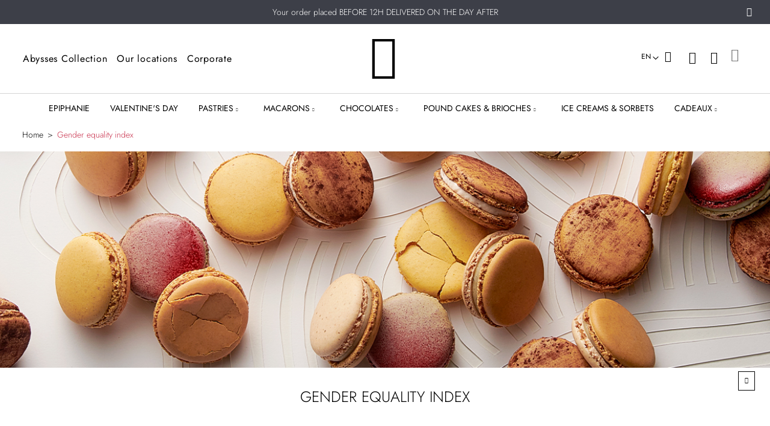

--- FILE ---
content_type: text/html; charset=UTF-8
request_url: https://www.pierreherme.com/en/gender-equality-index
body_size: 22211
content:
<!doctype html>
<html lang="en">
    <head >
        <script>
    var LOCALE = 'en\u002DUS';
    var BASE_URL = 'https\u003A\u002F\u002Fwww.pierreherme.com\u002Fen\u002F';
    var require = {
        'baseUrl': 'https\u003A\u002F\u002Fwww.pierreherme.com\u002Fstatic\u002Fversion1769190683\u002Ffrontend\u002FPierreHerme\u002FPierreHermeTheme\u002Fen_US'
    };</script>        <meta charset="utf-8"/>
<meta name="title" content="Gender equality index"/>
<meta name="description" content="Entrez dans l'univers de goûts, de sensations et de plaisirs de Pierre Hermé et découvrez toutes ses créations originales. Livraison en France et en Europe."/>
<meta name="robots" content="INDEX,FOLLOW"/>
<meta name="viewport" content="width=device-width, height=device-height, initial-scale=1.0, maximum-scale=1.0, user-scalable=0"/>
<meta name="format-detection" content="telephone=no"/>
<title>Gender equality index</title>
<link  rel="stylesheet" type="text/css"  media="all" href="https://www.pierreherme.com/static/version1769190683/frontend/PierreHerme/PierreHermeTheme/en_US/mage/calendar.css" />
<link  rel="stylesheet" type="text/css"  media="all" href="https://www.pierreherme.com/static/version1769190683/frontend/PierreHerme/PierreHermeTheme/en_US/Andafter_AddToCartPopup/css/popup.css" />
<link  rel="stylesheet" type="text/css"  media="all" href="https://www.pierreherme.com/static/version1769190683/frontend/PierreHerme/PierreHermeTheme/en_US/css/styles-m.css" />
<link  rel="stylesheet" type="text/css"  media="all" href="https://www.pierreherme.com/static/version1769190683/frontend/PierreHerme/PierreHermeTheme/en_US/Amasty_Customform/css/form-builder.css" />
<link  rel="stylesheet" type="text/css"  media="all" href="https://www.pierreherme.com/static/version1769190683/frontend/PierreHerme/PierreHermeTheme/en_US/Amasty_Customform/css/form-render.css" />
<link  rel="stylesheet" type="text/css"  media="all" href="https://www.pierreherme.com/static/version1769190683/frontend/PierreHerme/PierreHermeTheme/en_US/Amasty_Storelocator/vendor/chosen/chosen.min.css" />
<link  rel="stylesheet" type="text/css"  media="all" href="https://www.pierreherme.com/static/version1769190683/frontend/PierreHerme/PierreHermeTheme/en_US/Andafter_DonationCoralPlanters/css/styles.css" />
<link  rel="stylesheet" type="text/css"  media="all" href="https://www.pierreherme.com/static/version1769190683/frontend/PierreHerme/PierreHermeTheme/en_US/Anowave_Recommend/css/recommend.css" />
<link  rel="stylesheet" type="text/css"  media="all" href="https://www.pierreherme.com/static/version1769190683/frontend/PierreHerme/PierreHermeTheme/en_US/Mageplaza_Core/css/owl.carousel.css" />
<link  rel="stylesheet" type="text/css"  media="all" href="https://www.pierreherme.com/static/version1769190683/frontend/PierreHerme/PierreHermeTheme/en_US/Mageplaza_Core/css/owl.theme.css" />
<link  rel="stylesheet" type="text/css"  media="all" href="https://www.pierreherme.com/static/version1769190683/frontend/PierreHerme/PierreHermeTheme/en_US/Mageplaza_BannerSlider/css/animate.min.css" />
<link  rel="stylesheet" type="text/css"  media="all" href="https://www.pierreherme.com/static/version1769190683/frontend/PierreHerme/PierreHermeTheme/en_US/Mageplaza_BannerSlider/css/style.css" />
<link  rel="stylesheet" type="text/css"  media="all" href="https://www.pierreherme.com/static/version1769190683/frontend/PierreHerme/PierreHermeTheme/en_US/Mageplaza_Core/css/font-awesome.min.css" />
<link  rel="stylesheet" type="text/css"  media="all" href="https://www.pierreherme.com/static/version1769190683/frontend/PierreHerme/PierreHermeTheme/en_US/Mageplaza_Core/css/magnific-popup.css" />
<link  rel="stylesheet" type="text/css"  media="all" href="https://www.pierreherme.com/static/version1769190683/frontend/PierreHerme/PierreHermeTheme/en_US/mage/gallery/gallery.css" />
<link  rel="stylesheet" type="text/css"  media="all" href="https://www.pierreherme.com/static/version1769190683/frontend/PierreHerme/PierreHermeTheme/en_US/Magento_Swatches/css/swatches.css" />
<link  rel="stylesheet" type="text/css"  media="all" href="https://www.pierreherme.com/static/version1769190683/frontend/PierreHerme/PierreHermeTheme/en_US/Amasty_Base/vendor/slick/amslick.min.css" />
<link  rel="stylesheet" type="text/css"  media="all" href="https://www.pierreherme.com/static/version1769190683/frontend/PierreHerme/PierreHermeTheme/en_US/Anowave_Ec/css/ec.css" />
<link  rel="stylesheet" type="text/css"  media="screen and (min-width: 768px)" href="https://www.pierreherme.com/static/version1769190683/frontend/PierreHerme/PierreHermeTheme/en_US/css/styles-l.css" />
<link  rel="stylesheet" type="text/css"  media="print" href="https://www.pierreherme.com/static/version1769190683/frontend/PierreHerme/PierreHermeTheme/en_US/css/print.css" />
<link  rel="stylesheet" type="text/css"  media="all" href="https://www.pierreherme.com/static/version1769190683/frontend/PierreHerme/PierreHermeTheme/en_US/css/dist/style.min.css" />
<script  type="text/javascript"  src="https://www.pierreherme.com/static/version1769190683/frontend/PierreHerme/PierreHermeTheme/en_US/requirejs/require.js"></script>
<script  type="text/javascript"  src="https://www.pierreherme.com/static/version1769190683/frontend/PierreHerme/PierreHermeTheme/en_US/mage/requirejs/mixins.js"></script>
<script  type="text/javascript"  src="https://www.pierreherme.com/static/version1769190683/frontend/PierreHerme/PierreHermeTheme/en_US/requirejs-config.js"></script>
<script  type="text/javascript"  src="https://www.pierreherme.com/static/version1769190683/frontend/PierreHerme/PierreHermeTheme/en_US/PierreHerme_AnowaveEc/js/ec.js"></script>
<script  type="text/javascript"  src="https://www.pierreherme.com/static/version1769190683/frontend/PierreHerme/PierreHermeTheme/en_US/PierreHerme_AnowaveEc4/js/ec4.js"></script>
<link rel="preload" as="font" crossorigin="anonymous" href="https://www.pierreherme.com/static/version1769190683/frontend/PierreHerme/PierreHermeTheme/en_US/fonts/opensans/light/opensans-300.woff2" />
<link rel="preload" as="font" crossorigin="anonymous" href="https://www.pierreherme.com/static/version1769190683/frontend/PierreHerme/PierreHermeTheme/en_US/fonts/opensans/regular/opensans-400.woff2" />
<link rel="preload" as="font" crossorigin="anonymous" href="https://www.pierreherme.com/static/version1769190683/frontend/PierreHerme/PierreHermeTheme/en_US/fonts/opensans/semibold/opensans-600.woff2" />
<link rel="preload" as="font" crossorigin="anonymous" href="https://www.pierreherme.com/static/version1769190683/frontend/PierreHerme/PierreHermeTheme/en_US/fonts/opensans/bold/opensans-700.woff2" />
<link rel="preload" as="font" crossorigin="anonymous" href="https://www.pierreherme.com/static/version1769190683/frontend/PierreHerme/PierreHermeTheme/en_US/fonts/Luma-Icons.woff2" />
<link  rel="icon" type="image/x-icon" href="https://www.pierreherme.com/media/favicon/stores/1/favicon.jpg" />
<link  rel="shortcut icon" type="image/x-icon" href="https://www.pierreherme.com/media/favicon/stores/1/favicon.jpg" />
<!--Start Didomi Script-->
<script type="text/javascript">window.gdprAppliesGlobally=true;(function(){function a(e){if(!window.frames[e]){if(document.body&&document.body.firstChild){var t=document.body;var n=document.createElement("iframe");n.style.display="none";n.name=e;n.title=e;t.insertBefore(n,t.firstChild)}
else{setTimeout(function(){a(e)},5)}}}function e(n,r,o,c,s){function e(e,t,n,a){if(typeof n!=="function"){return}if(!window[r]){window[r]=[]}var i=false;if(s){i=s(e,t,n)}if(!i){window[r].push({command:e,parameter:t,callback:n,version:a})}}e.stub=true;function t(a){if(!window[n]||window[n].stub!==true){return}if(!a.data){return}
var i=typeof a.data==="string";var e;try{e=i?JSON.parse(a.data):a.data}catch(t){return}if(e[o]){var r=e[o];window[n](r.command,r.parameter,function(e,t){var n={};n[c]={returnValue:e,success:t,callId:r.callId};a.source.postMessage(i?JSON.stringify(n):n,"*")},r.version)}}
if(typeof window[n]!=="function"){window[n]=e;if(window.addEventListener){window.addEventListener("message",t,false)}else{window.attachEvent("onmessage",t)}}}e("__tcfapi","__tcfapiBuffer","__tcfapiCall","__tcfapiReturn");a("__tcfapiLocator");(function(e){
var t=document.createElement("script");t.id="spcloader";t.type="text/javascript";t.async=true;t.src="https://sdk.privacy-center.org/"+e+"/loader.js?target="+document.location.hostname;t.charset="utf-8";var n=document.getElementsByTagName("script")[0];n.parentNode.insertBefore(t,n)})("17829a42-9846-4454-a5e4-78024626d796")})();</script>
<!--End Didomi Script-->
<!--yz0Mmhs2Q2mMBO7zKIloTSWGb2ORK5kc-->

<meta name="google-site-verification" content="9KVVVNIZ2sjrw-_HB1rZHV9JXNgXKTKHKg9-C5waENQ" />



<!-- Global site tag (gtag.js) - Google Analytics -->
<script async src="https://www.googletagmanager.com/gtag/js?id=G-ETJMELXFWG"></script>
<script>
window.dataLayer = window.dataLayer || [];
function gtag(){dataLayer.push(arguments);}
gtag('js', new Date());

gtag('config', 'G-ETJMELXFWG');
</script>

<script type="text/javascript">
window._mfq = window._mfq || [];
(function() {
var mf = document.createElement("script");
mf.type = "text/javascript"; mf.defer = true;
mf.src = "//cdn.mouseflow.com/projects/c094ae8a-7e45-4732-84f2-8a9c44bbb328.js";
document.getElementsByTagName("head")[0].appendChild(mf);
})();
</script>


<!-- TikTok Pixel Code Start -->
<script>
!function (w, d, t) {
  w.TiktokAnalyticsObject=t;var ttq=w[t]=w[t]||[];ttq.methods=["page","track","identify","instances","debug","on","off","once","ready","alias","group","enableCookie","disableCookie","holdConsent","revokeConsent","grantConsent"],ttq.setAndDefer=function(t,e){t[e]=function(){t.push([e].concat(Array.prototype.slice.call(arguments,0)))}};for(var i=0;i<ttq.methods.length;i++)ttq.setAndDefer(ttq,ttq.methods[i]);ttq.instance=function(t){for(
var e=ttq._i[t]||[],n=0;n<ttq.methods.length;n++)ttq.setAndDefer(e,ttq.methods[n]);return e},ttq.load=function(e,n){var r="https://analytics.tiktok.com/i18n/pixel/events.js",o=n&&n.partner;ttq._i=ttq._i||{},ttq._i[e]=[],ttq._i[e]._u=r,ttq._t=ttq._t||{},ttq._t[e]=+new Date,ttq._o=ttq._o||{},ttq._o[e]=n||{};n=document.createElement("script")
;n.type="text/javascript",n.async=!0,n.src=r+"?sdkid="+e+"&lib="+t;e=document.getElementsByTagName("script")[0];e.parentNode.insertBefore(n,e)};


  ttq.load('D3SECNBC77UB2CR9JIF0');
  ttq.page();
}(window, document, 'ttq');
</script>
<!-- TikTok Pixel Code End -->        <style type="text/css">
	.product-item-info a.tocompare {
	    display: none !important;
	}
    .product-item-info .tocompare {
        display: none !important;
    }
</style><!-- NO Pixel ID is configured, please goto Admin -->
<script>
console.log(
    'No Meta pixel is configured, please log in as a admin and then visit Stores -> Meta -> Setup -> Get Started'
);
</script>

    <meta name="facebook-domain-verification" content="5hulra37si1ted3jbkg3h2k8onfh8w"/>
<style>
	.ec-gtm-cookie-directive > div { background: #ffffff; color: #000000  }
	.ec-gtm-cookie-directive > div > div > div a.action.accept { color: #8bc53f }
	.ec-gtm-cookie-directive > div > div > div .ec-gtm-cookie-directive-note-toggle { color: #8bc53f }
    .ec-gtm-cookie-directive-segments > div input[type="checkbox"] + label:before { border:1px solid #000000 }  
</style>
<script data-ommit="true">

	window.dataLayer = window.dataLayer || [];

		
	window.AEC = window.AEC || { version: "103.1.7"	};

		
	AEC.Const = 
	{
		TIMING_CATEGORY_ADD_TO_CART:		'Add To Cart Time',
		TIMING_CATEGORY_REMOVE_FROM_CART:	'Remove From Cart Time',
		TIMING_CATEGORY_PRODUCT_CLICK:		'Product Detail Click Time',
		TIMING_CATEGORY_CHECKOUT:			'Checkout Time',
		TIMING_CATEGORY_CHECKOUT_STEP:		'Checkout Step Time',
		TIMING_CATEGORY_PRODUCT_WISHLIST:	'Add to Wishlist Time',
		TIMING_CATEGORY_PRODUCT_COMPARE:	'Add to Compare Time'
	};

	AEC.Const.URL 					= 'https://www.pierreherme.com/en/';
	AEC.Const.VARIANT_DELIMITER 	= '-';
	AEC.Const.VARIANT_DELIMITER_ATT = ':';

		
	AEC.Const.CHECKOUT_STEP_SHIPPING 	= 1;
	AEC.Const.CHECKOUT_STEP_PAYMENT  	= 2;
	AEC.Const.CHECKOUT_STEP_ORDER  		= 3;

		
	AEC.Const.DIMENSION_SEARCH = 18;

	
	AEC.Const.COOKIE_DIRECTIVE 								= false;
	AEC.Const.COOKIE_DIRECTIVE_SEGMENT_MODE 				= false;
	AEC.Const.COOKIE_DIRECTIVE_SEGMENT_MODE_EVENTS			= ["cookieConsentGranted"];	
	AEC.Const.COOKIE_DIRECTIVE_CONSENT_GRANTED_EVENT 		= "cookieConsentGranted";
	AEC.Const.COOKIE_DIRECTIVE_CONSENT_DECLINE_EVENT 		= "cookieConsentDeclined";

		
	AEC.Const.COOKIE_DIRECTIVE_CONSENT_GRANTED = AEC.CookieConsent.getConsent("cookieConsentGranted");

		
	AEC.Const.CATALOG_CATEGORY_ADD_TO_CART_REDIRECT_EVENT = "catalogCategoryAddToCartRedirect";

		
	AEC.Message = 
	{
		confirm: 			 true,
		confirmRemoveTitle:  "Are you sure?",
		confirmRemove: 		 "Are you sure you would like to remove this item from the shopping cart?"
	};
			
	AEC.storeName 			= "EN";
	AEC.currencyCode	 	= "EUR";
	AEC.useDefaultValues 	= false;
	AEC.facebook 			= true;
	AEC.facebookInitParams 	= [];

		
	AEC.SUPER = [];

		
	AEC.CONFIGURABLE_SIMPLES = [];

	
	AEC.BUNDLE = {"bundles":[],"options":[]};

	
	AEC.localStorage = true;

		
	AEC.summary = false;

	
	AEC.reset = false;
	
</script>
        	<!-- Facebook Pixel Code -->
<script type="didomi/javascript" data-vendor="didomi:facebook">
!function(f,b,e,v,n,t,s){if(f.fbq)return;n=f.fbq=function(){n.callMethod?
n.callMethod.apply(n,arguments):n.queue.push(arguments)};if(!f._fbq)f._fbq=n;
n.push=n;n.loaded=!0;n.version='2.0';n.queue=[];t=b.createElement(e);t.async=!0;
t.src=v;s=b.getElementsByTagName(e)[0];s.parentNode.insertBefore(t,s)}(window,
document,'script','//connect.facebook.net/en_US/fbevents.js');
fbq('init', '1522100008117170');
fbq('track', "PageView");
</script>
<noscript><img height="1" width="1" style="display:none"
src="https://www.facebook.com/tr?id=1522100008117170&ev=PageView&noscript=1"
/></noscript>
<!-- End Facebook Pixel Code -->        
    <script data-ommit="true">

                        
            (() => 
            {
                let time = 0, loop = setInterval(() => 
            	{
                	time++;
                	
            		if ('undefined' !== typeof fbq)
            		{
            			AEC.EventDispatcher.trigger('ec.facebook.loaded', {});
    
            			clearInterval(loop);
            		}

            		if (time > 100)
            		{
                		console.log('Failed to detect ec.facebook.loaded event.');

                		clearInterval(loop);
            		}

            	}, 100);
            })();
            
    </script>
<script data-ommit="true">

    (summary => 
    {
    	if (summary)
    	{
        	let getSummary = (event) => 
        	{
            	AEC.Request.post("https:\/\/www.pierreherme.com\/en\/datalayer\/index\/cart\/",{ event:event }, (response) => 
            	{
                	dataLayer.push(response);
               	});
            };

            ['ec.cookie.remove.item.data','ec.cookie.update.item.data','ec.cookie.add.data'].forEach(event => 
            {
            	AEC.EventDispatcher.on(event, (event => 
            	{
                	return () => 
                	{
                    	setTimeout(() => { getSummary(event); }, 2000);
                    };
                })(event));
            });
    	}
    })(AEC.summary);
    
</script>
<script data-ommit="true">
    window.dataLayer = window.dataLayer || [];

    dataLayer.push({
        'pageType': '"other"',
        'user_data': JSON.parse('{"user_id":"","user_country":"","user_firstname":"","user_lastname":"","user_mail":"","user_phone":"","user_zip_code":""}')
    })
</script>
<script data-ommit="true">

    if (AEC.GA4)
    {
    	AEC.GA4.enabled = true;

    	    	
    	AEC.GA4.conversion_event = "purchase";

    	    	
    	AEC.GA4.currency = "EUR";

    	    	
    	AEC.GA4.quote = [];
    }
    
</script><script data-ommit="true">

		
	window.dataLayer = window.dataLayer || [];

		
	var dataLayerTransport = (function()
	{
		var data = [];
		
		return {
			data:[],
			push: function(data)
			{
				this.data.push(data);
				
				return this;
			},
			serialize: function()
			{
				return this.data;
			}
		}	
	})();
	
</script><script data-ommit="true">

	var EC = [];

	/* Dynamic remarketing */
	window.google_tag_params = window.google_tag_params || {};

	/* Default pagetype */
	window.google_tag_params.ecomm_pagetype = 'other';

	/* Grouped products collection */
	window.G = [];

	/**
	 * Global revenue 
	 */
	window.revenue = 0;

	/**
	 * DoubleClick
	 */
	window.DoubleClick = 
	{
		DoubleClickRevenue:	 	0,
		DoubleClickTransaction: 0,
		DoubleClickQuantity: 	0
	};
	
	
	AEC.Cookie.visitor({"visitorLoginState":"Logged out","visitorLifetimeValue":0,"visitorExistingCustomer":"No","visitorType":"NOT LOGGED IN","currentStore":"EN"}).push(dataLayer, false);

		
	dataLayer.push({ pageType: "other"});
	
</script>

<!-- Google Tag Manager -->
<script>(function(w,d,s,l,i){w[l]=w[l]||[];w[l].push({'gtm.start':
new Date().getTime(),event:'gtm.js'});var f=d.getElementsByTagName(s)[0],
j=d.createElement(s),dl=l!='dataLayer'?'&l='+l:'';j.async=true;j.src=
'https://www.googletagmanager.com/gtm.js?id='+i+dl;f.parentNode.insertBefore(j,f);
})(window,document,'script','dataLayer','GTM-WHK26CC');</script>
<!-- End Google Tag Manager -->
<script data-ommit="true">

    	
</script>
<script data-ommit="true">AEC.Bind.apply({"performance":false})</script>
<script type="text/javascript">
    require([
        "jquery"
    ], function($) {
        $('body').on('click', 'a[href^="mailto:"]', function(e) {
            if ($(this).prop('href').split('mailto:')[1] === 'servicecommercial@pierreherme.com' && dataLayer) {
                dataLayer.push({
                    'event': 'click_mail_sales',
                    'mail': 'servicecommercial@pierreherme.com'
                });
            }
        });
        $('body').on('click', 'a[href$=".pdf"]', function(e) {
            if (dataLayer) {
                dataLayer.push({
                    'event': 'download_B2B_catalog'
                });
            }
        });
    });
</script>
    </head>
    <body data-container="body"
          data-mage-init='{"loaderAjax": {}, "loader": { "icon": "https://www.pierreherme.com/static/version1769190683/frontend/PierreHerme/PierreHermeTheme/en_US/images/loader-2.gif"}}'
        id="html-body" class="amasty-mega-menu cms-gender-equality-index cms-page-view page-layout-1column">
        
<script type="text/x-magento-init">
    {
        "*": {
            "Magento_PageBuilder/js/widget-initializer": {
                "config": {"[data-content-type=\"slider\"][data-appearance=\"default\"]":{"Magento_PageBuilder\/js\/content-type\/slider\/appearance\/default\/widget":false},"[data-content-type=\"map\"]":{"Magento_PageBuilder\/js\/content-type\/map\/appearance\/default\/widget":false},"[data-content-type=\"row\"]":{"Magento_PageBuilder\/js\/content-type\/row\/appearance\/default\/widget":false},"[data-content-type=\"tabs\"]":{"Magento_PageBuilder\/js\/content-type\/tabs\/appearance\/default\/widget":false},"[data-content-type=\"slide\"]":{"Magento_PageBuilder\/js\/content-type\/slide\/appearance\/default\/widget":{"buttonSelector":".pagebuilder-slide-button","showOverlay":"hover","dataRole":"slide"}},"[data-content-type=\"banner\"]":{"Magento_PageBuilder\/js\/content-type\/banner\/appearance\/default\/widget":{"buttonSelector":".pagebuilder-banner-button","showOverlay":"hover","dataRole":"banner"}},"[data-content-type=\"buttons\"]":{"Magento_PageBuilder\/js\/content-type\/buttons\/appearance\/inline\/widget":false},"[data-content-type=\"products\"][data-appearance=\"carousel\"]":{"Magento_PageBuilder\/js\/content-type\/products\/appearance\/carousel\/widget":false}},
                "breakpoints": {"desktop":{"label":"Desktop","stage":true,"default":true,"class":"desktop-switcher","icon":"Magento_PageBuilder::css\/images\/switcher\/switcher-desktop.svg","conditions":{"min-width":"1024px"},"options":{"products":{"default":{"slidesToShow":"5"}}}},"tablet":{"conditions":{"max-width":"1024px","min-width":"768px"},"options":{"products":{"default":{"slidesToShow":"4"},"continuous":{"slidesToShow":"3"}}}},"mobile":{"label":"Mobile","stage":true,"class":"mobile-switcher","icon":"Magento_PageBuilder::css\/images\/switcher\/switcher-mobile.svg","media":"only screen and (max-width: 768px)","conditions":{"max-width":"768px","min-width":"640px"},"options":{"products":{"default":{"slidesToShow":"3"}}}},"mobile-small":{"conditions":{"max-width":"640px"},"options":{"products":{"default":{"slidesToShow":"2"},"continuous":{"slidesToShow":"1"}}}}}            }
        }
    }
</script>

<div class="cookie-status-message" id="cookie-status">
    The store will not work correctly in the case when cookies are disabled.</div>
<script type="text&#x2F;javascript">document.querySelector("#cookie-status").style.display = "none";</script>
<script type="text/x-magento-init">
    {
        "*": {
            "cookieStatus": {}
        }
    }
</script>

<script type="text/x-magento-init">
    {
        "*": {
            "mage/cookies": {
                "expires": null,
                "path": "\u002F",
                "domain": ".www.pierreherme.com",
                "secure": false,
                "lifetime": "900000"
            }
        }
    }
</script>
    <noscript>
        <div class="message global noscript">
            <div class="content">
                <p>
                    <strong>JavaScript seems to be disabled in your browser.</strong>
                    <span>
                        For the best experience on our site, be sure to turn on Javascript in your browser.                    </span>
                </p>
            </div>
        </div>
    </noscript>

<script>
    window.cookiesConfig = window.cookiesConfig || {};
    window.cookiesConfig.secure = false;
</script><script>    require.config({
        map: {
            '*': {
                wysiwygAdapter: 'mage/adminhtml/wysiwyg/tiny_mce/tinymce5Adapter'
            }
        }
    });</script><script>
    require.config({
        paths: {
            googleMaps: 'https\u003A\u002F\u002Fmaps.googleapis.com\u002Fmaps\u002Fapi\u002Fjs\u003Fv\u003D3\u0026key\u003D'
        },
        config: {
            'Magento_PageBuilder/js/utils/map': {
                style: ''
            },
            'Magento_PageBuilder/js/content-type/map/preview': {
                apiKey: '',
                apiKeyErrorMessage: 'You\u0020must\u0020provide\u0020a\u0020valid\u0020\u003Ca\u0020href\u003D\u0027https\u003A\u002F\u002Fwww.pierreherme.com\u002Fen\u002Fadminhtml\u002Fsystem_config\u002Fedit\u002Fsection\u002Fcms\u002F\u0023cms_pagebuilder\u0027\u0020target\u003D\u0027_blank\u0027\u003EGoogle\u0020Maps\u0020API\u0020key\u003C\u002Fa\u003E\u0020to\u0020use\u0020a\u0020map.'
            },
            'Magento_PageBuilder/js/form/element/map': {
                apiKey: '',
                apiKeyErrorMessage: 'You\u0020must\u0020provide\u0020a\u0020valid\u0020\u003Ca\u0020href\u003D\u0027https\u003A\u002F\u002Fwww.pierreherme.com\u002Fen\u002Fadminhtml\u002Fsystem_config\u002Fedit\u002Fsection\u002Fcms\u002F\u0023cms_pagebuilder\u0027\u0020target\u003D\u0027_blank\u0027\u003EGoogle\u0020Maps\u0020API\u0020key\u003C\u002Fa\u003E\u0020to\u0020use\u0020a\u0020map.'
            },
        }
    });
</script>

<script>
    require.config({
        shim: {
            'Magento_PageBuilder/js/utils/map': {
                deps: ['googleMaps']
            }
        }
    });
</script>

<!-- Google Tag Manager (noscript) -->
<noscript><iframe src="https://www.googletagmanager.com/ns.html?id=GTM-WHK26CC"
height="0" width="0" style="display:none;visibility:hidden"></iframe></noscript>
<!-- End Google Tag Manager (noscript) --><div class="page-wrapper"><div class="sidebar-account-wrapper"><div class="overlay"></div>
<div class="sidebar-account">
    <div class="sidebar-header">
        <p class="sidebar-title text-uppercase">
            My account        </p>
        <div class="close-sidebar-account">
            <i class="icon-cross"></i>
        </div>
    </div>
    <div class="sidebar-body">
        <div class="login-container">
        <div class="block block-customer-login">
    <div class="block-title">
        <strong id="block-customer-login-heading" role="heading" aria-level="2">You already have a Pierre Hermé Paris account ?</strong>
    </div>
    <div class="block-content" aria-labelledby="block-customer-login-heading">
        <form class="form form-login"
              action="https://www.pierreherme.com/en/customer/account/loginPost/"
              method="post"
              id="login-form"
              autocomplete="off"
              data-mage-init='{"validation":{}}'>
            <input name="form_key" type="hidden" value="0ZXwwLaUNUk08j7Y" />            <fieldset class="fieldset login" data-hasrequired="* Required Fields">
                <div class="field email required ">
                    <label class="label" for="email"><span>Email</span></label>
                    <div class="control">
                        <input name="login[username]" value=""
                             autocomplete="new-email"                               id="email" type="email" class="input-text"
                               title="Email"
                               data-mage-init='{"mage/trim-input":{}}'
                               data-validate="{required:true, 'validate-email':true}">
                    </div>
                </div>
                <div class="field password required">
                    <label for="pass" class="label"><span>Password</span></label>
                    <div class="control">
                        <input name="login[password]" type="password"
                             autocomplete="new-password"                               class="input-text" id="pass"
                               title="Password"
                               data-validate="{required:true}">
                    </div>
                </div>
                <div class="field choice" data-bind="scope: 'showPassword'">
                    <!-- ko template: getTemplate() --><!-- /ko -->
                </div>
                                <div class="actions-toolbar">
                    <div class="forgot-pwd">
                        <a class="action remind" href="https://www.pierreherme.com/en/customer/account/forgotpassword/">
                            <span>> Forgot Your Password?</span>
                        </a>
                    </div>
                    <button type="submit" class="action login btn btn-black" name="send" id="send2" >
                        <span>Connect</span>
                    </button>
                </div>
                <div class="required-fields-info">
                    * Mandatory fields                </div>
            </fieldset>
        </form>
    </div>
        <script type="text/x-magento-init">
        {
            "*": {
                "Magento_Customer/js/block-submit-on-send": {
                    "formId": "login-form"
                },
                "Magento_Ui/js/core/app": {
                    "components": {
                        "showPassword": {
                            "component": "Magento_Customer/js/show-password",
                            "passwordSelector": "#pass"
                        }
                    }
                }
            }
        }
    </script>
</div>
        </div>
    </div>
    <div class="sidebar-footer">
        <div class="login-container">
            <div class="block block-new-customer">
        <div class="block-title">
            <strong id="block-new-customer-heading" role="heading" aria-level="2">New customer</strong>
        </div>
        <div class="block-content" aria-labelledby="block-new-customer-heading">
            <p>Create an account to enjoy all of the Pierre Hermé Paris website</p>
            <div class="actions-toolbar">
                <a href="https://www.pierreherme.com/en/customer/account/create/" class="action create btn btn-black"><span>Create an account</span></a>
            </div>
        </div>
    </div>
        </div>
    </div>
</div></div><div class="autopromo-wrapper"><div class="bandeau-autopromo">
    <a href="" class="close"><i class="icon-cross"></i></a>
    <div class="bandeau-autopromo__messages
                        ">
        <div class="bandeau-autopromo__message first-message">
            <p>
                Your order placed BEFORE 12H DELIVERED ON THE DAY AFTER            </p>
        </div>
                    <div class="bandeau-autopromo__message second-message">
                <p>
                     COMPLIMENTARY HOME SHIPPING for orders over 75€                </p>
            </div>
                            <div class="bandeau-autopromo__message third-message">
                <p>
                    CLICK&COLLECT available within 2H in our Parisian shops                </p>
            </div>
            </div>
</div>
    <script type="text/javascript">
        require([], function () {
            let it = 0;
            let messages = '';
                                messages += `Your order placed BEFORE 12H DELIVERED ON THE DAY AFTER-ph-sep-`
                                                messages += ` COMPLIMENTARY HOME SHIPPING for orders over 75€-ph-sep-`
                                                messages += `CLICK&COLLECT available within 2H in our Parisian shops`
                                        messages = messages.split('-ph-sep-');

            const promo = document.querySelector('.bandeau-autopromo');
            const firstMessage = promo.querySelector('.first-message p');
            const secondMessage = promo.querySelector('.second-message p');
            const thirdMessage = promo.querySelector('.third-message p');

            setInterval(function () {
                if (promo.classList.contains('swiping')) {
                    it++
                    const index = it % messages.length;
                    firstMessage.innerHTML = messages[index];
                    secondMessage.innerHTML = messages[(it + 1) % messages.length];
                    if (messages.length > 2) {
                        thirdMessage.innerHTML = messages[(it + 2) % messages.length];
                    }
                    promo.classList.remove('swiping');
                    if (!index) it = 0;
                } else {
                    promo.classList.add('swiping');
                }
            }, 4000 / 2)
        });
    </script>

<script type="text/javascript">
    require([
        "jquery",
        "TweenLite"
    ], function ($) {
        var _autoPromoWrapper = $(".autopromo-wrapper");
        const value = `; ${document.cookie}`;
        const parts = value.split(`; bandeau_promo_close=`);

        if (parts.length === 2) {
            const timestamp = parts.pop().split(';').shift();
            const d = new Date();
            if (timestamp > d.getTime()) {
                _autoPromoWrapper.css('display', 'none');
            }
        }
        _autoPromoWrapper.find(".close").on("click", function (e) {
            const d = new Date();
            d.setTime(d.getTime() + (24 * 60 * 60 * 1000)); // 1 jour
            document.cookie = "bandeau_promo_close=" + d.getTime() + "; expires=" + d.toUTCString();
            TweenLite.to(_autoPromoWrapper, .2, {
                "height": "0", onComplete: function () {
                    _autoPromoWrapper.remove();
                }
            });
            e.preventDefault();
            return false;
        });
    });
</script>
</div><header id="ammenu-header-container" class="ammenu-header-container page-header"><div class="header content">
<!-- ko scope: 'index = ammenu_hamburger_toggle' -->
    <!-- ko if: $data.source.isMobile() || false -->
        <button class="ammenu-button -hamburger -trigger action burger nav-toggle"
                aria-controls="ammenu-sidebar"
                aria-haspopup="menu"
                data-action="toggle-nav"
                type="button"
                title="Toggling menu"
                data-bind="
                    class: 'ammenu-button -hamburger -trigger action burger nav-toggle ' + (isOpen()?'nav-open':'')
                    style: {
                        color: color_settings.hamburger_icon_color
                    },
                    event: {
                        click: toggling
                    },
                    attr: {
                        'aria-expanded': isOpen().toString(),
                        'aria-hidden': $data.source.isMobile() ? 'true' : 'false'
                    }">
            <span></span>
            <span></span>
            <span></span>
        </button>
                    <style>
                @media (min-width: 993px) {
                    .ammenu-button.-hamburger.-trigger {
                        display: none;
                    }
                }
            </style>
            <!-- /ko -->
<!-- /ko -->
<div class="menu-sup">
            <a href="https://www.pierreherme.com/en/collection-noel">Abysses Collection</a>
            <a href="/en/our-shops">Our locations</a>
            <a href="/en/corporate-area">Corporate</a>
    </div>

<a class="logo"
   href="https://www.pierreherme.com/en/"
   title="Pierre&#x20;Herm&#xE9;&#x20;Paris"
   aria-label="store logo">
        <i class="icon-logo"></i>
</a>
<div class="header-container-settings">        <div class="switcher language switcher-language" data-ui-id="language-switcher"
         id="switcher-language">
        <strong class="label switcher-label"><span>Language</span></strong>
        <div class="actions dropdown options switcher-options">
            <div class="action toggle switcher-trigger"
                 id="switcher-language-trigger"
                 data-mage-init='{"dropdown":{}}'
                 data-toggle="dropdown"
                 data-trigger-keypress-button="true">
                <strong class="view-en">
                    <span>EN</span>
                </strong>
            </div>
            <ul class="dropdown switcher-dropdown"
                data-target="dropdown">
                                                            <li class="view-fr switcher-option">
                            <a href="https://www.pierreherme.com/en/stores/store/redirect/___store/fr/___from_store/en/uenc/aHR0cHM6Ly93d3cucGllcnJlaGVybWUuY29tL2ZyL2dlbmRlci1lcXVhbGl0eS1pbmRleA%2C%2C/">
                                FR                            </a>
                        </li>
                                                                                    </ul>
        </div>
    </div>
<div>
    <span class="search-header">
        <i class="icon-search"></i>
    </span>
</div>
<div>
    <span class="contact">
            <a href="https://www.pierreherme.com/en/contact-us/">
                <i class="icon icon-contact"></i>
                <span class="label"> Contact Us</span>
            </a>
        </span>
</div>

    <div class="account open-sidebar-account">
        <i class="icon-user"></i>
        <span class="label"> My Account</span>
    </div>

<div data-block="minicart" class="minicart-wrapper">
        <a class="action showcart"
            href="https://www.pierreherme.com/en/checkout/cart/"
            data-bind="scope: 'minicart_content'">
            <span class="text">My Cart</span>
            <span class="counter qty empty"
                  data-bind="css: { empty: !!getCartParam('summary_count') == false && !isLoading() },
                   blockLoader: isLoading">
                <span class="counter-number">
                    <!-- ko if: getCartParam('summary_count') -->
                    <!-- ko text: getCartParam('summary_count').toLocaleString(window.LOCALE) --><!-- /ko -->
                    <!-- /ko -->
                </span>
                <span class="counter-label">
                <!-- ko if: getCartParam('summary_count') -->
                    <!-- ko text: getCartParam('summary_count').toLocaleString(window.LOCALE) --><!-- /ko -->
                    <!-- ko i18n: 'items' --><!-- /ko -->
                    <!-- /ko -->
                </span>
            </span>
        </a>
            <div class="block block-minicart"
             data-role="dropdownDialog"
             data-mage-init='{"dropdownDialog":{
                "appendTo":"[data-block=minicart]",
                "triggerEvent": "click",
                "triggerTarget":".showcart",
                "timeout": "2000",
                "closeOnMouseLeave": false,
                "closeOnEscape": false,
                "closeOnClickOutside": true,
                "triggerClass":"active",
                "parentClass":"active",
                "buttons":[]}}'
        >
            <span id="minicart-content-wrapper" data-bind="scope: 'minicart_content'">
                <!-- ko template: getTemplate() --><!-- /ko -->
            </span>
            
<div class="product-add-form coralplanters" style="display:none;">
    <form action="https://www.pierreherme.com/en/checkout/cart/add/"
          method="post"
          id="product_addtocart_form_5853"
          class="form-ajax-cart-donation"
          data-product-sku="800001">

        <input name="form_key" type="hidden" value="0ZXwwLaUNUk08j7Y" />
        <input type="hidden" name="product" value="5853" />
        <input type="hidden" name="qty" value="1" />

        <div class="blockimg">
            <img src="https://www.pierreherme.com/media/catalog/product/cache/eb4b7e6a536ec5368ca258b907538f17/c/o/coral_planters_donation.png" alt="Don&#x20;&#xE0;&#x20;l&#x27;association&#x20;The&#x20;Coral&#x20;Planters">
        </div>
        <div class="blockaddcart">
            <h4>Don à l'association The Coral Planters</h4>
            <p>Soutenez The Coral Planters et participez à la restauration des récifs coralliens.</p>
                                                <div class="options-scroll-container">
                        <div class="options-buttons">
                                                                <div class="option-wrapper">
                                        <input type="radio"
                                               name="super_attribute[754]"
                                               id="option-754-419"
                                               value="419"
                                               class="radio-hidden"
                                               required>
                                        <label for="option-754-419" class="option-label">
                                            <span class="option-text">1€</span>
                                        </label>
                                    </div>
                                                                    <div class="option-wrapper">
                                        <input type="radio"
                                               name="super_attribute[754]"
                                               id="option-754-420"
                                               value="420"
                                               class="radio-hidden"
                                               required>
                                        <label for="option-754-420" class="option-label">
                                            <span class="option-text">5€</span>
                                        </label>
                                    </div>
                                                                    <div class="option-wrapper">
                                        <input type="radio"
                                               name="super_attribute[754]"
                                               id="option-754-421"
                                               value="421"
                                               class="radio-hidden"
                                               required>
                                        <label for="option-754-421" class="option-label">
                                            <span class="option-text">10€</span>
                                        </label>
                                    </div>
                                                                    <div class="option-wrapper">
                                        <input type="radio"
                                               name="super_attribute[754]"
                                               id="option-754-422"
                                               value="422"
                                               class="radio-hidden"
                                               required>
                                        <label for="option-754-422" class="option-label">
                                            <span class="option-text">15€</span>
                                        </label>
                                    </div>
                                                        </div>
                    </div>
                            
            <div class="product actions">
                <div class="secondary">
                    <button type="submit" class="viewcart btn btn-black fill xs" data-role="direct"  >
                        <span class="action-text">Add</span>
                        <svg xmlns="http://www.w3.org/2000/svg" xmlns:xlink="http://www.w3.org/1999/xlink" width="10" height="10" viewBox="0 0 20 20" enable-background="new 0 0 841.89 595.28" xml:space="preserve">
                            <path d="M 0 10 H 20 M 10 0 V 0 20" stroke="#FFF" stroke-width="2" stroke-linecap="square" class="icon"></path>
                        </svg>
                    </button>
                </div>
            </div>
        </div>
    </form>
</div>

    <script type="text/x-magento-init">
        {
            ".form-ajax-cart-donation": {
                "Magento_Catalog/js/catalog-add-to-cart": {}
            }
        }
    </script>
<div data-recommend-wrapper>
		</div>        </div>

        <script>window.checkout = {"shoppingCartUrl":"https:\/\/www.pierreherme.com\/en\/checkout\/cart\/","checkoutUrl":"https:\/\/www.pierreherme.com\/en\/checkout\/","updateItemQtyUrl":"https:\/\/www.pierreherme.com\/en\/checkout\/sidebar\/updateItemQty\/","removeItemUrl":"https:\/\/www.pierreherme.com\/en\/checkout\/sidebar\/removeItem\/","imageTemplate":"Magento_Catalog\/product\/image_with_borders","baseUrl":"https:\/\/www.pierreherme.com\/en\/","minicartMaxItemsVisible":3,"websiteId":"1","maxItemsToDisplay":10,"storeId":"1","storeGroupId":"1","homeShippingMethodOptionId":"","autopromo":{"enable":true,"title":"Home Shipping","message":"11,90\u20ac. Free home Shipping in Metropolitan France & Monaco","freeshipping_total":"75","freeshipping_wording":"Only %s\u20ac left to get free shipping on your order"},"customerLoginUrl":"https:\/\/www.pierreherme.com\/en\/customer\/account\/login\/referer\/aHR0cHM6Ly93d3cucGllcnJlaGVybWUuY29tL2VuL2dlbmRlci1lcXVhbGl0eS1pbmRleA%2C%2C\/","isRedirectRequired":false,"autocomplete":"off","captcha":{"user_login":{"isCaseSensitive":false,"imageHeight":50,"imageSrc":"","refreshUrl":"https:\/\/www.pierreherme.com\/en\/captcha\/refresh\/","isRequired":false,"timestamp":1769334174}}}</script>    <script type="text/x-magento-init">
    {
        "[data-block='minicart']": {
            "Magento_Ui/js/core/app": {"components":{"minicart_content":{"children":{"subtotal.container":{"children":{"subtotal":{"children":{"subtotal.totals":{"config":{"display_cart_subtotal_incl_tax":1,"display_cart_subtotal_excl_tax":0,"template":"Magento_Tax\/checkout\/minicart\/subtotal\/totals"},"children":{"subtotal.totals.msrp":{"component":"Magento_Msrp\/js\/view\/checkout\/minicart\/subtotal\/totals","config":{"displayArea":"minicart-subtotal-hidden","template":"Magento_Msrp\/checkout\/minicart\/subtotal\/totals"}}},"component":"Magento_Tax\/js\/view\/checkout\/minicart\/subtotal\/totals"}},"component":"uiComponent","config":{"template":"Magento_Checkout\/minicart\/subtotal"}}},"component":"uiComponent","config":{"displayArea":"subtotalContainer"}},"item.renderer":{"component":"Magento_Checkout\/js\/view\/cart-item-renderer","config":{"displayArea":"defaultRenderer","template":"Magento_Checkout\/minicart\/item\/default"},"children":{"item.image":{"component":"Magento_Catalog\/js\/view\/image","config":{"template":"Magento_Catalog\/product\/image","displayArea":"itemImage"}},"checkout.cart.item.price.sidebar":{"component":"uiComponent","config":{"template":"Magento_Checkout\/minicart\/item\/price","displayArea":"priceSidebar"}}}},"extra_info":{"component":"uiComponent","config":{"displayArea":"extraInfo"}},"promotion":{"component":"uiComponent","config":{"displayArea":"promotion"}}},"config":{"itemRenderer":{"default":"defaultRenderer","simple":"defaultRenderer","virtual":"defaultRenderer"},"template":"Magento_Checkout\/minicart\/content"},"component":"Magento_Checkout\/js\/view\/minicart"}},"types":[]}        },
        "*": {
            "Magento_Ui/js/block-loader": "https\u003A\u002F\u002Fwww.pierreherme.com\u002Fstatic\u002Fversion1769190683\u002Ffrontend\u002FPierreHerme\u002FPierreHermeTheme\u002Fen_US\u002Fimages\u002Floader\u002D1.gif"
        }
    }
    </script>
    <script type="text/javascript">
        require([
            "jquery"
        ], function ($) {
            $('.minicart-wrapper').on('click', '.macaron-modal-recap-minicart-open', function(e) {
                e.preventDefault();
                const _modalId = $(this).data('id');
                const _modal = $('#' + _modalId);
                _modal.addClass('active');
                $(document.body).addClass('_has-modal');
            });
            $('.minicart-wrapper').on('click', '.macaron-modal-recap-minicart-close', function(e) {
                e.preventDefault();
                const _modalId = $(this).data('id');
                const _modal = $('#' + _modalId);
                _modal.removeClass('active');
                $(document.body).removeClass('_has-modal');
            });
            $('.minicart-wrapper').on('click', '.macaron-modal-recap-minicart .overlay', function(e) {
                e.preventDefault();
                const _modalId = $(this).data('id');
                const _modal = $('#' + _modalId);
                _modal.removeClass('active');
                $(document.body).removeClass('_has-modal');
            });
        });
    </script>
</div>
</div></div><script type="application/javascript" async
 src="https://static.klaviyo.com/onsite/js/klaviyo.js?company_id=Y3BiZ5"></script>

    <script type="text/x-magento-init">
        {
            "*": {
                "KlaviyoCustomerData": {}
            }
        }
    </script>
</header><div class="sections nav-sections" data-bind="">


<div class="ammenu_wrapper section-items nav-sections-items"
         data-nosnippet
         data-bind="
            scope: 'ammenu_wrapper',
            mageInit: {
                'Magento_Ui/js/core/app': {
                    components: {
                        'ammenu_wrapper': {
                            component: 'Amasty_MegaMenuLite/js/wrapper',
                            data: {&quot;type&quot;:{&quot;value&quot;:1,&quot;label&quot;:&quot;vertical&quot;},&quot;submenu_type&quot;:false,&quot;width&quot;:0,&quot;width_value&quot;:0,&quot;column_count&quot;:4,&quot;hide_content&quot;:false,&quot;desktop_font&quot;:700,&quot;mobile_font&quot;:700,&quot;elems&quot;:[{&quot;type&quot;:{&quot;value&quot;:1,&quot;label&quot;:&quot;vertical&quot;},&quot;submenu_type&quot;:false,&quot;width&quot;:0,&quot;width_value&quot;:0,&quot;column_count&quot;:4,&quot;hide_content&quot;:false,&quot;desktop_font&quot;:700,&quot;mobile_font&quot;:700,&quot;elems&quot;:[],&quot;__disableTmpl&quot;:true,&quot;name&quot;:&quot;Click &amp; Collect&quot;,&quot;is_category&quot;:true,&quot;id&quot;:&quot;category-node-1054&quot;,&quot;status&quot;:1,&quot;sort_order&quot;:&quot;0&quot;,&quot;content&quot;:&quot;&quot;,&quot;url&quot;:&quot;https:\/\/www.pierreherme.com\/en\/click-collect.html&quot;,&quot;current&quot;:false,&quot;display_category&quot;:&quot;mobile_only&quot;},{&quot;type&quot;:{&quot;value&quot;:1,&quot;label&quot;:&quot;vertical&quot;},&quot;submenu_type&quot;:false,&quot;width&quot;:0,&quot;width_value&quot;:0,&quot;column_count&quot;:4,&quot;hide_content&quot;:false,&quot;desktop_font&quot;:700,&quot;mobile_font&quot;:700,&quot;elems&quot;:[],&quot;__disableTmpl&quot;:true,&quot;name&quot;:&quot;Epiphanie&quot;,&quot;is_category&quot;:true,&quot;id&quot;:&quot;category-node-1000&quot;,&quot;status&quot;:1,&quot;sort_order&quot;:&quot;1&quot;,&quot;content&quot;:&quot;&quot;,&quot;url&quot;:&quot;https:\/\/www.pierreherme.com\/en\/epiphanie.html&quot;,&quot;current&quot;:false,&quot;display_category&quot;:&quot;desktop_mobile&quot;},{&quot;type&quot;:{&quot;value&quot;:1,&quot;label&quot;:&quot;vertical&quot;},&quot;submenu_type&quot;:false,&quot;width&quot;:0,&quot;width_value&quot;:0,&quot;column_count&quot;:4,&quot;hide_content&quot;:false,&quot;desktop_font&quot;:700,&quot;mobile_font&quot;:700,&quot;elems&quot;:[],&quot;__disableTmpl&quot;:true,&quot;name&quot;:&quot;Valentine&#039;s Day&quot;,&quot;is_category&quot;:true,&quot;id&quot;:&quot;category-node-989&quot;,&quot;status&quot;:1,&quot;sort_order&quot;:&quot;2&quot;,&quot;content&quot;:&quot;&quot;,&quot;url&quot;:&quot;https:\/\/www.pierreherme.com\/en\/valentines-day.html&quot;,&quot;current&quot;:false,&quot;display_category&quot;:&quot;desktop_mobile&quot;},{&quot;type&quot;:{&quot;value&quot;:1,&quot;label&quot;:&quot;vertical&quot;},&quot;submenu_type&quot;:false,&quot;width&quot;:0,&quot;width_value&quot;:0,&quot;column_count&quot;:4,&quot;hide_content&quot;:false,&quot;desktop_font&quot;:&quot;700&quot;,&quot;mobile_font&quot;:&quot;700&quot;,&quot;elems&quot;:[{&quot;type&quot;:{&quot;value&quot;:0,&quot;label&quot;:&quot;do not show&quot;},&quot;submenu_type&quot;:false,&quot;width&quot;:0,&quot;width_value&quot;:0,&quot;column_count&quot;:4,&quot;hide_content&quot;:false,&quot;desktop_font&quot;:700,&quot;mobile_font&quot;:700,&quot;elems&quot;:[],&quot;__disableTmpl&quot;:true,&quot;name&quot;:&quot;P\u00e2tisseries Signatures&quot;,&quot;is_category&quot;:true,&quot;id&quot;:&quot;category-node-1003&quot;,&quot;status&quot;:1,&quot;sort_order&quot;:&quot;4&quot;,&quot;content&quot;:&quot;&quot;,&quot;url&quot;:&quot;https:\/\/www.pierreherme.com\/en\/pastries\/patisseries-signatures.html&quot;,&quot;current&quot;:false,&quot;display_category&quot;:&quot;desktop_mobile&quot;},{&quot;type&quot;:{&quot;value&quot;:0,&quot;label&quot;:&quot;do not show&quot;},&quot;submenu_type&quot;:false,&quot;width&quot;:0,&quot;width_value&quot;:0,&quot;column_count&quot;:4,&quot;hide_content&quot;:false,&quot;desktop_font&quot;:700,&quot;mobile_font&quot;:700,&quot;elems&quot;:[],&quot;__disableTmpl&quot;:true,&quot;name&quot;:&quot;P\u00e2tisseries Cr\u00e9ations&quot;,&quot;is_category&quot;:true,&quot;id&quot;:&quot;category-node-1004&quot;,&quot;status&quot;:1,&quot;sort_order&quot;:&quot;5&quot;,&quot;content&quot;:&quot;&quot;,&quot;url&quot;:&quot;https:\/\/www.pierreherme.com\/en\/pastries\/patisseries-creations.html&quot;,&quot;current&quot;:false,&quot;display_category&quot;:&quot;desktop_mobile&quot;},{&quot;type&quot;:{&quot;value&quot;:0,&quot;label&quot;:&quot;do not show&quot;},&quot;submenu_type&quot;:false,&quot;width&quot;:0,&quot;width_value&quot;:0,&quot;column_count&quot;:4,&quot;hide_content&quot;:false,&quot;desktop_font&quot;:700,&quot;mobile_font&quot;:700,&quot;elems&quot;:[],&quot;__disableTmpl&quot;:true,&quot;name&quot;:&quot;Nomades&quot;,&quot;is_category&quot;:true,&quot;id&quot;:&quot;category-node-1006&quot;,&quot;status&quot;:1,&quot;sort_order&quot;:&quot;6&quot;,&quot;content&quot;:&quot;&quot;,&quot;url&quot;:&quot;https:\/\/www.pierreherme.com\/en\/pastries\/patisseries-nomades.html&quot;,&quot;current&quot;:false,&quot;display_category&quot;:&quot;desktop_mobile&quot;},{&quot;type&quot;:{&quot;value&quot;:0,&quot;label&quot;:&quot;do not show&quot;},&quot;submenu_type&quot;:false,&quot;width&quot;:0,&quot;width_value&quot;:0,&quot;column_count&quot;:4,&quot;hide_content&quot;:false,&quot;desktop_font&quot;:700,&quot;mobile_font&quot;:700,&quot;elems&quot;:[],&quot;__disableTmpl&quot;:true,&quot;name&quot;:&quot;Valentine&#039;s Day Pastries&quot;,&quot;is_category&quot;:true,&quot;id&quot;:&quot;category-node-1058&quot;,&quot;status&quot;:1,&quot;sort_order&quot;:&quot;7&quot;,&quot;content&quot;:&quot;&quot;,&quot;url&quot;:&quot;https:\/\/www.pierreherme.com\/en\/pastries\/patisseries-saint-valentin.html&quot;,&quot;current&quot;:false,&quot;display_category&quot;:&quot;desktop_mobile&quot;}],&quot;__disableTmpl&quot;:true,&quot;name&quot;:&quot;Pastries&quot;,&quot;is_category&quot;:true,&quot;id&quot;:&quot;category-node-778&quot;,&quot;status&quot;:1,&quot;sort_order&quot;:&quot;3&quot;,&quot;content&quot;:&quot;&lt;p&gt;&lt;div class=\&quot;widget-categories\&quot;&gt;\n                &lt;div class=\&quot;widget-category\&quot;&gt;\n                                    &lt;div class=\&quot;cat-img\&quot;&gt;\n                        &lt;img src=&#039;https:\/\/www.pierreherme.com\/media\/wysiwyg\/epiphanie-menu-enrichi.jpg&#039; alt=\&quot;\&quot;&gt;\n                    &lt;\/div&gt;\n                                &lt;div class=\&quot;ammenu-title\&quot;&gt;\n                     \n                    &lt;a href=\&quot;https:\/\/www.pierreherme.com\/en\/epiphanie.html\&quot;&gt;Epiphanie&lt;\/a&gt;\n                &lt;\/div&gt;\n            &lt;\/div&gt;\n                        &lt;div class=\&quot;widget-category\&quot;&gt;\n                                    &lt;div class=\&quot;cat-img\&quot;&gt;\n                        &lt;img src=&#039;https:\/\/www.pierreherme.com\/media\/wysiwyg\/patisseries-signature-vanille.jpg&#039; alt=\&quot;\&quot;&gt;\n                    &lt;\/div&gt;\n                                &lt;div class=\&quot;ammenu-title\&quot;&gt;\n                     \n                    &lt;a href=\&quot;https:\/\/www.pierreherme.com\/en\/pastries\/patisseries-signatures.html\&quot;&gt;Signature Pastries&lt;\/a&gt;\n                &lt;\/div&gt;\n            &lt;\/div&gt;\n                        &lt;div class=\&quot;widget-category\&quot;&gt;\n                                    &lt;div class=\&quot;cat-img\&quot;&gt;\n                        &lt;img src=&#039;https:\/\/www.pierreherme.com\/media\/wysiwyg\/patisseries-creations-menus-enrichis.jpg&#039; alt=\&quot;\&quot;&gt;\n                    &lt;\/div&gt;\n                                &lt;div class=\&quot;ammenu-title\&quot;&gt;\n                     \n                    &lt;a href=\&quot;https:\/\/www.pierreherme.com\/en\/pastries\/patisseries-creations.html\&quot;&gt;Creations Pastries&lt;\/a&gt;\n                &lt;\/div&gt;\n            &lt;\/div&gt;\n                        &lt;div class=\&quot;widget-category\&quot;&gt;\n                                    &lt;div class=\&quot;cat-img\&quot;&gt;\n                        &lt;img src=&#039;https:\/\/www.pierreherme.com\/media\/wysiwyg\/patisseries-st-val-menu-enrichi.jpg&#039; alt=\&quot;\&quot;&gt;\n                    &lt;\/div&gt;\n                                &lt;div class=\&quot;ammenu-title\&quot;&gt;\n                     \n                    &lt;a href=\&quot;https:\/\/www.pierreherme.com\/en\/pastries\/patisseries-saint-valentin.html\&quot;&gt;Valentine&#039;s Day Pastries&lt;\/a&gt;\n                &lt;\/div&gt;\n            &lt;\/div&gt;\n                        &lt;div class=\&quot;widget-category\&quot;&gt;\n                                    &lt;div class=\&quot;cat-img\&quot;&gt;\n                        &lt;img src=&#039;https:\/\/www.pierreherme.com\/media\/wysiwyg\/nomades-instit-menu-enrichi.png&#039; alt=\&quot;\&quot;&gt;\n                    &lt;\/div&gt;\n                                &lt;div class=\&quot;ammenu-title\&quot;&gt;\n                     \n                    &lt;a href=\&quot;https:\/\/www.pierreherme.com\/en\/pastries\/patisseries-nomades.html\&quot;&gt;Nomades&lt;\/a&gt;\n                &lt;\/div&gt;\n            &lt;\/div&gt;\n                        &lt;div class=\&quot;widget-category\&quot;&gt;\n                                    &lt;div class=\&quot;cat-img\&quot;&gt;\n                        &lt;img src=&#039;https:\/\/www.pierreherme.com\/media\/wysiwyg\/patisseries-creations-vanille.jpg&#039; alt=\&quot;\&quot;&gt;\n                    &lt;\/div&gt;\n                                &lt;div class=\&quot;ammenu-title\&quot;&gt;\n                     \n                    &lt;a href=\&quot;https:\/\/www.pierreherme.com\/en\/en\/the-art-of-pastry\&quot;&gt;Savoir-Faire&lt;\/a&gt;\n                &lt;\/div&gt;\n            &lt;\/div&gt;\n            &lt;\/div&gt;&lt;\/p&gt;&quot;,&quot;url&quot;:&quot;https:\/\/www.pierreherme.com\/en\/pastries.html&quot;,&quot;current&quot;:false,&quot;display_category&quot;:&quot;desktop_mobile&quot;},{&quot;type&quot;:{&quot;value&quot;:1,&quot;label&quot;:&quot;vertical&quot;},&quot;submenu_type&quot;:false,&quot;width&quot;:0,&quot;width_value&quot;:0,&quot;column_count&quot;:4,&quot;hide_content&quot;:false,&quot;desktop_font&quot;:&quot;700&quot;,&quot;mobile_font&quot;:700,&quot;elems&quot;:[{&quot;type&quot;:{&quot;value&quot;:0,&quot;label&quot;:&quot;do not show&quot;},&quot;submenu_type&quot;:false,&quot;width&quot;:0,&quot;width_value&quot;:0,&quot;column_count&quot;:4,&quot;hide_content&quot;:false,&quot;desktop_font&quot;:700,&quot;mobile_font&quot;:700,&quot;elems&quot;:[],&quot;__disableTmpl&quot;:true,&quot;name&quot;:&quot;Coffrets Macarons Collection Julie Serre&quot;,&quot;is_category&quot;:true,&quot;id&quot;:&quot;category-node-1007&quot;,&quot;status&quot;:1,&quot;sort_order&quot;:&quot;1&quot;,&quot;content&quot;:&quot;&quot;,&quot;url&quot;:&quot;https:\/\/www.pierreherme.com\/en\/macarons\/coffrets-collection.html&quot;,&quot;current&quot;:false,&quot;display_category&quot;:&quot;desktop_mobile&quot;},{&quot;type&quot;:{&quot;value&quot;:0,&quot;label&quot;:&quot;do not show&quot;},&quot;submenu_type&quot;:false,&quot;width&quot;:0,&quot;width_value&quot;:0,&quot;column_count&quot;:4,&quot;hide_content&quot;:false,&quot;desktop_font&quot;:700,&quot;mobile_font&quot;:700,&quot;elems&quot;:[],&quot;__disableTmpl&quot;:true,&quot;name&quot;:&quot;Coffrets Signatures&quot;,&quot;is_category&quot;:true,&quot;id&quot;:&quot;category-node-1008&quot;,&quot;status&quot;:1,&quot;sort_order&quot;:&quot;2&quot;,&quot;content&quot;:&quot;&quot;,&quot;url&quot;:&quot;https:\/\/www.pierreherme.com\/en\/macarons\/coffrets-signatures.html&quot;,&quot;current&quot;:false,&quot;display_category&quot;:&quot;desktop_mobile&quot;},{&quot;type&quot;:{&quot;value&quot;:0,&quot;label&quot;:&quot;do not show&quot;},&quot;submenu_type&quot;:false,&quot;width&quot;:0,&quot;width_value&quot;:0,&quot;column_count&quot;:4,&quot;hide_content&quot;:false,&quot;desktop_font&quot;:700,&quot;mobile_font&quot;:700,&quot;elems&quot;:[],&quot;__disableTmpl&quot;:true,&quot;name&quot;:&quot;Ramadan Collection&quot;,&quot;is_category&quot;:true,&quot;id&quot;:&quot;category-node-1056&quot;,&quot;status&quot;:1,&quot;sort_order&quot;:&quot;3&quot;,&quot;content&quot;:&quot;&quot;,&quot;url&quot;:&quot;https:\/\/www.pierreherme.com\/en\/macarons\/ramadan.html&quot;,&quot;current&quot;:false,&quot;display_category&quot;:&quot;desktop_mobile&quot;},{&quot;type&quot;:{&quot;value&quot;:0,&quot;label&quot;:&quot;do not show&quot;},&quot;submenu_type&quot;:false,&quot;width&quot;:0,&quot;width_value&quot;:0,&quot;column_count&quot;:4,&quot;hide_content&quot;:false,&quot;desktop_font&quot;:700,&quot;mobile_font&quot;:700,&quot;elems&quot;:[],&quot;__disableTmpl&quot;:true,&quot;name&quot;:&quot;Lunar New Year Collection&quot;,&quot;is_category&quot;:true,&quot;id&quot;:&quot;category-node-1055&quot;,&quot;status&quot;:1,&quot;sort_order&quot;:&quot;4&quot;,&quot;content&quot;:&quot;&quot;,&quot;url&quot;:&quot;https:\/\/www.pierreherme.com\/en\/macarons\/lunar-new-year.html&quot;,&quot;current&quot;:false,&quot;display_category&quot;:&quot;desktop_mobile&quot;}],&quot;__disableTmpl&quot;:true,&quot;name&quot;:&quot;Macarons&quot;,&quot;is_category&quot;:true,&quot;id&quot;:&quot;category-node-702&quot;,&quot;status&quot;:1,&quot;sort_order&quot;:&quot;4&quot;,&quot;content&quot;:&quot;&lt;p&gt;&lt;div class=\&quot;widget-categories\&quot;&gt;\n                &lt;div class=\&quot;widget-category\&quot;&gt;\n                                    &lt;div class=\&quot;cat-img\&quot;&gt;\n                        &lt;img src=&#039;https:\/\/www.pierreherme.com\/media\/wysiwyg\/coffret-composer-st-val-menu-enrichi.jpg&#039; alt=\&quot;\&quot;&gt;\n                    &lt;\/div&gt;\n                                &lt;div class=\&quot;ammenu-title\&quot;&gt;\n                     \n                    &lt;a href=\&quot;https:\/\/www.pierreherme.com\/en\/macarons\/coffret-de-macarons-a-composer.html\&quot;&gt;Macaron Assortment Box&lt;\/a&gt;\n                &lt;\/div&gt;\n            &lt;\/div&gt;\n                        &lt;div class=\&quot;widget-category\&quot;&gt;\n                                    &lt;div class=\&quot;cat-img\&quot;&gt;\n                        &lt;img src=&#039;https:\/\/www.pierreherme.com\/media\/wysiwyg\/coffrets-julie-serre-menu-enrichi.jpg&#039; alt=\&quot;\&quot;&gt;\n                    &lt;\/div&gt;\n                                &lt;div class=\&quot;ammenu-title\&quot;&gt;\n                     \n                    &lt;a href=\&quot;https:\/\/www.pierreherme.com\/en\/macarons\/coffrets-collection.html\&quot;&gt;Julie Serre Collection&lt;\/a&gt;\n                &lt;\/div&gt;\n            &lt;\/div&gt;\n                        &lt;div class=\&quot;widget-category\&quot;&gt;\n                                    &lt;div class=\&quot;cat-img\&quot;&gt;\n                        &lt;img src=&#039;https:\/\/www.pierreherme.com\/media\/amasty\/ammegamenu\/Food\/macarons-signatures.jpg&#039; alt=\&quot;\&quot;&gt;\n                    &lt;\/div&gt;\n                                &lt;div class=\&quot;ammenu-title\&quot;&gt;\n                     \n                    &lt;a href=\&quot;https:\/\/www.pierreherme.com\/fr\/macarons\/coffrets-signatures.html\&quot;&gt;Signatures Boxes&lt;\/a&gt;\n                &lt;\/div&gt;\n            &lt;\/div&gt;\n                        &lt;div class=\&quot;widget-category\&quot;&gt;\n                                    &lt;div class=\&quot;cat-img\&quot;&gt;\n                        &lt;img src=&#039;https:\/\/www.pierreherme.com\/media\/wysiwyg\/mac-saveurs-menus-enrichis.jpg&#039; alt=\&quot;\&quot;&gt;\n                    &lt;\/div&gt;\n                                &lt;div class=\&quot;ammenu-title\&quot;&gt;\n                     \n                    &lt;a href=\&quot;https:\/\/www.pierreherme.com\/en\/the-macarons-collection\&quot;&gt;The Macarons Collection&lt;\/a&gt;\n                &lt;\/div&gt;\n            &lt;\/div&gt;\n                        &lt;div class=\&quot;widget-category\&quot;&gt;\n                                    &lt;div class=\&quot;cat-img\&quot;&gt;\n                        &lt;img src=&#039;https:\/\/www.pierreherme.com\/media\/amasty\/ammegamenu\/Food\/macarons-savoir-faire.jpg&#039; alt=\&quot;\&quot;&gt;\n                    &lt;\/div&gt;\n                                &lt;div class=\&quot;ammenu-title\&quot;&gt;\n                     \n                    &lt;a href=\&quot;https:\/\/www.pierreherme.com\/en\/the-art-of-macaron\&quot;&gt;Savoir-Faire&lt;\/a&gt;\n                &lt;\/div&gt;\n            &lt;\/div&gt;\n            &lt;\/div&gt;&lt;\/p&gt;&quot;,&quot;url&quot;:&quot;https:\/\/www.pierreherme.com\/en\/macarons.html&quot;,&quot;current&quot;:false,&quot;display_category&quot;:&quot;desktop_mobile&quot;},{&quot;type&quot;:{&quot;value&quot;:1,&quot;label&quot;:&quot;vertical&quot;},&quot;submenu_type&quot;:false,&quot;width&quot;:0,&quot;width_value&quot;:0,&quot;column_count&quot;:4,&quot;hide_content&quot;:false,&quot;desktop_font&quot;:&quot;700&quot;,&quot;mobile_font&quot;:700,&quot;elems&quot;:[{&quot;type&quot;:{&quot;value&quot;:0,&quot;label&quot;:&quot;do not show&quot;},&quot;submenu_type&quot;:false,&quot;width&quot;:0,&quot;width_value&quot;:0,&quot;column_count&quot;:4,&quot;hide_content&quot;:false,&quot;desktop_font&quot;:700,&quot;mobile_font&quot;:700,&quot;elems&quot;:[{&quot;type&quot;:{&quot;value&quot;:0,&quot;label&quot;:&quot;do not show&quot;},&quot;submenu_type&quot;:false,&quot;width&quot;:0,&quot;width_value&quot;:0,&quot;column_count&quot;:4,&quot;hide_content&quot;:false,&quot;desktop_font&quot;:700,&quot;mobile_font&quot;:700,&quot;elems&quot;:[],&quot;__disableTmpl&quot;:true,&quot;name&quot;:&quot;Coffrets de chocolats&quot;,&quot;is_category&quot;:true,&quot;id&quot;:&quot;category-node-1018&quot;,&quot;status&quot;:1,&quot;sort_order&quot;:&quot;1&quot;,&quot;content&quot;:&quot;&quot;,&quot;url&quot;:&quot;https:\/\/www.pierreherme.com\/en\/chocolates\/creations\/coffrets.html&quot;,&quot;current&quot;:false,&quot;display_category&quot;:&quot;desktop_mobile&quot;},{&quot;type&quot;:{&quot;value&quot;:0,&quot;label&quot;:&quot;do not show&quot;},&quot;submenu_type&quot;:false,&quot;width&quot;:0,&quot;width_value&quot;:0,&quot;column_count&quot;:4,&quot;hide_content&quot;:false,&quot;desktop_font&quot;:700,&quot;mobile_font&quot;:700,&quot;elems&quot;:[],&quot;__disableTmpl&quot;:true,&quot;name&quot;:&quot;Tablettes&quot;,&quot;is_category&quot;:true,&quot;id&quot;:&quot;category-node-1019&quot;,&quot;status&quot;:1,&quot;sort_order&quot;:&quot;2&quot;,&quot;content&quot;:&quot;&quot;,&quot;url&quot;:&quot;https:\/\/www.pierreherme.com\/en\/chocolates\/creations\/tablettes.html&quot;,&quot;current&quot;:false,&quot;display_category&quot;:&quot;desktop_mobile&quot;},{&quot;type&quot;:{&quot;value&quot;:0,&quot;label&quot;:&quot;do not show&quot;},&quot;submenu_type&quot;:false,&quot;width&quot;:0,&quot;width_value&quot;:0,&quot;column_count&quot;:4,&quot;hide_content&quot;:false,&quot;desktop_font&quot;:700,&quot;mobile_font&quot;:700,&quot;elems&quot;:[],&quot;__disableTmpl&quot;:true,&quot;name&quot;:&quot;Snacking&quot;,&quot;is_category&quot;:true,&quot;id&quot;:&quot;category-node-1020&quot;,&quot;status&quot;:1,&quot;sort_order&quot;:&quot;3&quot;,&quot;content&quot;:&quot;&quot;,&quot;url&quot;:&quot;https:\/\/www.pierreherme.com\/en\/chocolates\/creations\/snacking.html&quot;,&quot;current&quot;:false,&quot;display_category&quot;:&quot;desktop_mobile&quot;},{&quot;type&quot;:{&quot;value&quot;:0,&quot;label&quot;:&quot;do not show&quot;},&quot;submenu_type&quot;:false,&quot;width&quot;:0,&quot;width_value&quot;:0,&quot;column_count&quot;:4,&quot;hide_content&quot;:false,&quot;desktop_font&quot;:700,&quot;mobile_font&quot;:700,&quot;elems&quot;:[],&quot;__disableTmpl&quot;:true,&quot;name&quot;:&quot;Chocolats \u00e0 Boire&quot;,&quot;is_category&quot;:true,&quot;id&quot;:&quot;category-node-1052&quot;,&quot;status&quot;:1,&quot;sort_order&quot;:&quot;4&quot;,&quot;content&quot;:&quot;&quot;,&quot;url&quot;:&quot;https:\/\/www.pierreherme.com\/en\/chocolates\/creations\/chocolats-a-boire.html&quot;,&quot;current&quot;:false,&quot;display_category&quot;:&quot;desktop_mobile&quot;}],&quot;__disableTmpl&quot;:true,&quot;name&quot;:&quot;Cr\u00e9ations&quot;,&quot;is_category&quot;:true,&quot;id&quot;:&quot;category-node-1017&quot;,&quot;status&quot;:1,&quot;sort_order&quot;:&quot;1&quot;,&quot;content&quot;:&quot;&lt;!-- ko scope: \&quot;index = ammenu_columns_wrapper\&quot; --&gt; &lt;!-- ko template: getTemplate() --&gt;&lt;!-- \/ko --&gt; &lt;!-- \/ko --&gt;&quot;,&quot;url&quot;:&quot;https:\/\/www.pierreherme.com\/en\/chocolates\/creations.html&quot;,&quot;current&quot;:false,&quot;display_category&quot;:&quot;desktop_mobile&quot;},{&quot;type&quot;:{&quot;value&quot;:0,&quot;label&quot;:&quot;do not show&quot;},&quot;submenu_type&quot;:false,&quot;width&quot;:0,&quot;width_value&quot;:0,&quot;column_count&quot;:4,&quot;hide_content&quot;:false,&quot;desktop_font&quot;:700,&quot;mobile_font&quot;:700,&quot;elems&quot;:[{&quot;type&quot;:{&quot;value&quot;:0,&quot;label&quot;:&quot;do not show&quot;},&quot;submenu_type&quot;:false,&quot;width&quot;:0,&quot;width_value&quot;:0,&quot;column_count&quot;:4,&quot;hide_content&quot;:false,&quot;desktop_font&quot;:700,&quot;mobile_font&quot;:700,&quot;elems&quot;:[],&quot;__disableTmpl&quot;:true,&quot;name&quot;:&quot;Chocolat Noir&quot;,&quot;is_category&quot;:true,&quot;id&quot;:&quot;category-node-1022&quot;,&quot;status&quot;:1,&quot;sort_order&quot;:&quot;1&quot;,&quot;content&quot;:&quot;&quot;,&quot;url&quot;:&quot;https:\/\/www.pierreherme.com\/en\/chocolates\/chocolats\/chocolat-noir.html&quot;,&quot;current&quot;:false,&quot;display_category&quot;:&quot;desktop_mobile&quot;},{&quot;type&quot;:{&quot;value&quot;:0,&quot;label&quot;:&quot;do not show&quot;},&quot;submenu_type&quot;:false,&quot;width&quot;:0,&quot;width_value&quot;:0,&quot;column_count&quot;:4,&quot;hide_content&quot;:false,&quot;desktop_font&quot;:700,&quot;mobile_font&quot;:700,&quot;elems&quot;:[],&quot;__disableTmpl&quot;:true,&quot;name&quot;:&quot;Chocolat au Lait&quot;,&quot;is_category&quot;:true,&quot;id&quot;:&quot;category-node-1023&quot;,&quot;status&quot;:1,&quot;sort_order&quot;:&quot;2&quot;,&quot;content&quot;:&quot;&quot;,&quot;url&quot;:&quot;https:\/\/www.pierreherme.com\/en\/chocolates\/chocolats\/chocolat-au-lait.html&quot;,&quot;current&quot;:false,&quot;display_category&quot;:&quot;desktop_mobile&quot;},{&quot;type&quot;:{&quot;value&quot;:0,&quot;label&quot;:&quot;do not show&quot;},&quot;submenu_type&quot;:false,&quot;width&quot;:0,&quot;width_value&quot;:0,&quot;column_count&quot;:4,&quot;hide_content&quot;:false,&quot;desktop_font&quot;:700,&quot;mobile_font&quot;:700,&quot;elems&quot;:[],&quot;__disableTmpl&quot;:true,&quot;name&quot;:&quot;Chocolat Blond Caram\u00e9lis\u00e9&quot;,&quot;is_category&quot;:true,&quot;id&quot;:&quot;category-node-1024&quot;,&quot;status&quot;:1,&quot;sort_order&quot;:&quot;3&quot;,&quot;content&quot;:&quot;&quot;,&quot;url&quot;:&quot;https:\/\/www.pierreherme.com\/en\/chocolates\/chocolats\/chocolat-blond.html&quot;,&quot;current&quot;:false,&quot;display_category&quot;:&quot;desktop_mobile&quot;},{&quot;type&quot;:{&quot;value&quot;:0,&quot;label&quot;:&quot;do not show&quot;},&quot;submenu_type&quot;:false,&quot;width&quot;:0,&quot;width_value&quot;:0,&quot;column_count&quot;:4,&quot;hide_content&quot;:false,&quot;desktop_font&quot;:700,&quot;mobile_font&quot;:700,&quot;elems&quot;:[],&quot;__disableTmpl&quot;:true,&quot;name&quot;:&quot;Assortiments&quot;,&quot;is_category&quot;:true,&quot;id&quot;:&quot;category-node-1025&quot;,&quot;status&quot;:1,&quot;sort_order&quot;:&quot;4&quot;,&quot;content&quot;:&quot;&quot;,&quot;url&quot;:&quot;https:\/\/www.pierreherme.com\/en\/chocolates\/chocolats\/assortiments.html&quot;,&quot;current&quot;:false,&quot;display_category&quot;:&quot;desktop_mobile&quot;}],&quot;__disableTmpl&quot;:true,&quot;name&quot;:&quot;Chocolats&quot;,&quot;is_category&quot;:true,&quot;id&quot;:&quot;category-node-1021&quot;,&quot;status&quot;:1,&quot;sort_order&quot;:&quot;2&quot;,&quot;content&quot;:&quot;&lt;!-- ko scope: \&quot;index = ammenu_columns_wrapper\&quot; --&gt; &lt;!-- ko template: getTemplate() --&gt;&lt;!-- \/ko --&gt; &lt;!-- \/ko --&gt;&quot;,&quot;url&quot;:&quot;https:\/\/www.pierreherme.com\/en\/chocolates\/chocolats.html&quot;,&quot;current&quot;:false,&quot;display_category&quot;:&quot;desktop_mobile&quot;}],&quot;__disableTmpl&quot;:true,&quot;name&quot;:&quot;Chocolates&quot;,&quot;is_category&quot;:true,&quot;id&quot;:&quot;category-node-721&quot;,&quot;status&quot;:1,&quot;sort_order&quot;:&quot;5&quot;,&quot;content&quot;:&quot;&lt;table border=\&quot;0\&quot; width=\&quot;100%\&quot; cellspacing=\&quot;0\&quot; cellpadding=\&quot;0\&quot;&gt;\r\n&lt;tbody&gt;\r\n&lt;tr&gt;\r\n&lt;td width=\&quot;40%\&quot;&gt;&lt;!-- ko scope: \&quot;index = ammenu_columns_wrapper\&quot; --&gt; &lt;!-- ko template: getTemplate() --&gt;&lt;!-- \/ko --&gt; &lt;!-- \/ko --&gt;&lt;\/td&gt;\r\n&lt;td width=\&quot;60%\&quot;&gt;&lt;div class=\&quot;widget-categories\&quot;&gt;\n                &lt;div class=\&quot;widget-category\&quot;&gt;\n                                    &lt;div class=\&quot;cat-img\&quot;&gt;\n                        &lt;img src=&#039;https:\/\/www.pierreherme.com\/media\/amasty\/ammegamenu\/Food\/chocolats-savoir-faire.jpg&#039; alt=\&quot;\&quot;&gt;\n                    &lt;\/div&gt;\n                                &lt;div class=\&quot;ammenu-title\&quot;&gt;\n                     \n                    &lt;a href=\&quot;https:\/\/www.pierreherme.com\/en\/the-art-of-chocolate\&quot;&gt;Savoir-Faire&lt;\/a&gt;\n                &lt;\/div&gt;\n            &lt;\/div&gt;\n                        &lt;div class=\&quot;widget-category\&quot;&gt;\n                                    &lt;div class=\&quot;cat-img\&quot;&gt;\n                        &lt;img src=&#039;https:\/\/www.pierreherme.com\/media\/amasty\/ammegamenu\/Food\/chocolats-boutique-infiniment-chocolat.jpg&#039; alt=\&quot;\&quot;&gt;\n                    &lt;\/div&gt;\n                                &lt;div class=\&quot;ammenu-title\&quot;&gt;\n                     \n                    &lt;a href=\&quot;https:\/\/www.pierreherme.com\/en\/boutique-infiniment-chocolat\&quot;&gt;Infiniment Chocolat Pierre Herm\u00e9 Paris&lt;\/a&gt;\n                &lt;\/div&gt;\n            &lt;\/div&gt;\n            &lt;\/div&gt;&lt;\/td&gt;\r\n&lt;\/tr&gt;\r\n&lt;\/tbody&gt;\r\n&lt;\/table&gt;&quot;,&quot;url&quot;:&quot;https:\/\/www.pierreherme.com\/en\/chocolates.html&quot;,&quot;current&quot;:false,&quot;display_category&quot;:&quot;desktop_mobile&quot;},{&quot;type&quot;:{&quot;value&quot;:1,&quot;label&quot;:&quot;vertical&quot;},&quot;submenu_type&quot;:false,&quot;width&quot;:2,&quot;width_value&quot;:600,&quot;column_count&quot;:2,&quot;hide_content&quot;:false,&quot;desktop_font&quot;:&quot;700&quot;,&quot;mobile_font&quot;:&quot;700&quot;,&quot;elems&quot;:[{&quot;type&quot;:{&quot;value&quot;:0,&quot;label&quot;:&quot;do not show&quot;},&quot;submenu_type&quot;:false,&quot;width&quot;:0,&quot;width_value&quot;:0,&quot;column_count&quot;:4,&quot;hide_content&quot;:false,&quot;desktop_font&quot;:700,&quot;mobile_font&quot;:700,&quot;elems&quot;:[],&quot;__disableTmpl&quot;:true,&quot;name&quot;:&quot;Cakes&quot;,&quot;is_category&quot;:true,&quot;id&quot;:&quot;category-node-1009&quot;,&quot;status&quot;:1,&quot;sort_order&quot;:&quot;1&quot;,&quot;content&quot;:&quot;&quot;,&quot;url&quot;:&quot;https:\/\/www.pierreherme.com\/en\/pound-cakes-and-brioches\/cakes.html&quot;,&quot;current&quot;:false,&quot;display_category&quot;:&quot;desktop_mobile&quot;},{&quot;type&quot;:{&quot;value&quot;:0,&quot;label&quot;:&quot;do not show&quot;},&quot;submenu_type&quot;:false,&quot;width&quot;:0,&quot;width_value&quot;:0,&quot;column_count&quot;:4,&quot;hide_content&quot;:false,&quot;desktop_font&quot;:700,&quot;mobile_font&quot;:700,&quot;elems&quot;:[],&quot;__disableTmpl&quot;:true,&quot;name&quot;:&quot;Panettones &amp; Stollen&quot;,&quot;is_category&quot;:true,&quot;id&quot;:&quot;category-node-1040&quot;,&quot;status&quot;:1,&quot;sort_order&quot;:&quot;4&quot;,&quot;content&quot;:&quot;&quot;,&quot;url&quot;:&quot;https:\/\/www.pierreherme.com\/en\/pound-cakes-and-brioches\/panettone-stollen.html&quot;,&quot;current&quot;:false,&quot;display_category&quot;:&quot;desktop_mobile&quot;}],&quot;__disableTmpl&quot;:true,&quot;name&quot;:&quot;Pound Cakes &amp; Brioches&quot;,&quot;is_category&quot;:true,&quot;id&quot;:&quot;category-node-809&quot;,&quot;status&quot;:1,&quot;sort_order&quot;:&quot;6&quot;,&quot;content&quot;:&quot;&lt;p&gt;&lt;div class=\&quot;widget-categories\&quot;&gt;\n                &lt;div class=\&quot;widget-category\&quot;&gt;\n                                    &lt;div class=\&quot;cat-img\&quot;&gt;\n                        &lt;img src=&#039;https:\/\/www.pierreherme.com\/media\/wysiwyg\/cakes-menu-enrichi.jpg&#039; alt=\&quot;\&quot;&gt;\n                    &lt;\/div&gt;\n                                &lt;div class=\&quot;ammenu-title\&quot;&gt;\n                     \n                    &lt;a href=\&quot;https:\/\/www.pierreherme.com\/fr\/cakes\/cakes.html\&quot;&gt;Cakes &lt;\/a&gt;\n                &lt;\/div&gt;\n            &lt;\/div&gt;\n                        &lt;div class=\&quot;widget-category\&quot;&gt;\n                                    &lt;div class=\&quot;cat-img\&quot;&gt;\n                        &lt;img src=&#039;https:\/\/www.pierreherme.com\/media\/wysiwyg\/menus-enrichis-panettone-stollen.jpg&#039; alt=\&quot;\&quot;&gt;\n                    &lt;\/div&gt;\n                                &lt;div class=\&quot;ammenu-title\&quot;&gt;\n                     \n                    &lt;a href=\&quot;https:\/\/www.pierreherme.com\/fr\/cakes\/panettone-stollen.html\&quot;&gt;Panettones &amp; Stollen&lt;\/a&gt;\n                &lt;\/div&gt;\n            &lt;\/div&gt;\n            &lt;\/div&gt;&lt;\/p&gt;&quot;,&quot;url&quot;:&quot;https:\/\/www.pierreherme.com\/en\/pound-cakes-and-brioches.html&quot;,&quot;current&quot;:false,&quot;display_category&quot;:&quot;desktop_mobile&quot;},{&quot;type&quot;:{&quot;value&quot;:1,&quot;label&quot;:&quot;vertical&quot;},&quot;submenu_type&quot;:false,&quot;width&quot;:0,&quot;width_value&quot;:0,&quot;column_count&quot;:4,&quot;hide_content&quot;:false,&quot;desktop_font&quot;:700,&quot;mobile_font&quot;:700,&quot;elems&quot;:[],&quot;__disableTmpl&quot;:true,&quot;name&quot;:&quot;Ice Creams &amp; Sorbets&quot;,&quot;is_category&quot;:true,&quot;id&quot;:&quot;category-node-952&quot;,&quot;status&quot;:1,&quot;sort_order&quot;:&quot;7&quot;,&quot;content&quot;:&quot;&quot;,&quot;url&quot;:&quot;https:\/\/www.pierreherme.com\/en\/ice-creams-sorbets.html&quot;,&quot;current&quot;:false,&quot;display_category&quot;:&quot;desktop_mobile&quot;},{&quot;type&quot;:{&quot;value&quot;:1,&quot;label&quot;:&quot;vertical&quot;},&quot;submenu_type&quot;:false,&quot;width&quot;:0,&quot;width_value&quot;:0,&quot;column_count&quot;:4,&quot;hide_content&quot;:false,&quot;desktop_font&quot;:&quot;700&quot;,&quot;mobile_font&quot;:700,&quot;elems&quot;:[{&quot;type&quot;:{&quot;value&quot;:0,&quot;label&quot;:&quot;do not show&quot;},&quot;submenu_type&quot;:false,&quot;width&quot;:0,&quot;width_value&quot;:0,&quot;column_count&quot;:4,&quot;hide_content&quot;:false,&quot;desktop_font&quot;:700,&quot;mobile_font&quot;:700,&quot;elems&quot;:[{&quot;type&quot;:{&quot;value&quot;:0,&quot;label&quot;:&quot;do not show&quot;},&quot;submenu_type&quot;:false,&quot;width&quot;:0,&quot;width_value&quot;:0,&quot;column_count&quot;:4,&quot;hide_content&quot;:false,&quot;desktop_font&quot;:700,&quot;mobile_font&quot;:700,&quot;elems&quot;:[],&quot;__disableTmpl&quot;:true,&quot;name&quot;:&quot;Coffrets Cadeaux&quot;,&quot;is_category&quot;:true,&quot;id&quot;:&quot;category-node-1042&quot;,&quot;status&quot;:1,&quot;sort_order&quot;:&quot;1&quot;,&quot;content&quot;:&quot;&quot;,&quot;url&quot;:&quot;https:\/\/www.pierreherme.com\/en\/cadeaux\/offrir-cadeaux\/coffrets-cadeaux.html&quot;,&quot;current&quot;:false,&quot;display_category&quot;:&quot;desktop_mobile&quot;},{&quot;type&quot;:{&quot;value&quot;:0,&quot;label&quot;:&quot;do not show&quot;},&quot;submenu_type&quot;:false,&quot;width&quot;:0,&quot;width_value&quot;:0,&quot;column_count&quot;:4,&quot;hide_content&quot;:false,&quot;desktop_font&quot;:700,&quot;mobile_font&quot;:700,&quot;elems&quot;:[],&quot;__disableTmpl&quot;:true,&quot;name&quot;:&quot;Assortiments&quot;,&quot;is_category&quot;:true,&quot;id&quot;:&quot;category-node-1043&quot;,&quot;status&quot;:1,&quot;sort_order&quot;:&quot;2&quot;,&quot;content&quot;:&quot;&quot;,&quot;url&quot;:&quot;https:\/\/www.pierreherme.com\/en\/cadeaux\/offrir-cadeaux\/assortiments.html&quot;,&quot;current&quot;:false,&quot;display_category&quot;:&quot;desktop_mobile&quot;},{&quot;type&quot;:{&quot;value&quot;:0,&quot;label&quot;:&quot;do not show&quot;},&quot;submenu_type&quot;:false,&quot;width&quot;:0,&quot;width_value&quot;:0,&quot;column_count&quot;:4,&quot;hide_content&quot;:false,&quot;desktop_font&quot;:700,&quot;mobile_font&quot;:700,&quot;elems&quot;:[],&quot;__disableTmpl&quot;:true,&quot;name&quot;:&quot;Livres&quot;,&quot;is_category&quot;:true,&quot;id&quot;:&quot;category-node-1044&quot;,&quot;status&quot;:1,&quot;sort_order&quot;:&quot;3&quot;,&quot;content&quot;:&quot;&quot;,&quot;url&quot;:&quot;https:\/\/www.pierreherme.com\/en\/cadeaux\/offrir-cadeaux\/livres.html&quot;,&quot;current&quot;:false,&quot;display_category&quot;:&quot;desktop_mobile&quot;}],&quot;__disableTmpl&quot;:true,&quot;name&quot;:&quot;Cadeaux&quot;,&quot;is_category&quot;:true,&quot;id&quot;:&quot;category-node-1041&quot;,&quot;status&quot;:1,&quot;sort_order&quot;:&quot;1&quot;,&quot;content&quot;:&quot;&lt;!-- ko scope: \&quot;index = ammenu_columns_wrapper\&quot; --&gt; &lt;!-- ko template: getTemplate() --&gt;&lt;!-- \/ko --&gt; &lt;!-- \/ko --&gt;&quot;,&quot;url&quot;:&quot;https:\/\/www.pierreherme.com\/en\/cadeaux\/offrir-cadeaux.html&quot;,&quot;current&quot;:false,&quot;display_category&quot;:&quot;desktop_mobile&quot;},{&quot;type&quot;:{&quot;value&quot;:0,&quot;label&quot;:&quot;do not show&quot;},&quot;submenu_type&quot;:false,&quot;width&quot;:0,&quot;width_value&quot;:0,&quot;column_count&quot;:4,&quot;hide_content&quot;:false,&quot;desktop_font&quot;:700,&quot;mobile_font&quot;:700,&quot;elems&quot;:[{&quot;type&quot;:{&quot;value&quot;:0,&quot;label&quot;:&quot;do not show&quot;},&quot;submenu_type&quot;:false,&quot;width&quot;:0,&quot;width_value&quot;:0,&quot;column_count&quot;:4,&quot;hide_content&quot;:false,&quot;desktop_font&quot;:700,&quot;mobile_font&quot;:700,&quot;elems&quot;:[],&quot;__disableTmpl&quot;:true,&quot;name&quot;:&quot;P\u00e2tes \u00e0 tartiner&quot;,&quot;is_category&quot;:true,&quot;id&quot;:&quot;category-node-1047&quot;,&quot;status&quot;:1,&quot;sort_order&quot;:&quot;1&quot;,&quot;content&quot;:&quot;&quot;,&quot;url&quot;:&quot;https:\/\/www.pierreherme.com\/en\/cadeaux\/epicerie\/pates-a-tartiner.html&quot;,&quot;current&quot;:false,&quot;display_category&quot;:&quot;desktop_mobile&quot;},{&quot;type&quot;:{&quot;value&quot;:0,&quot;label&quot;:&quot;do not show&quot;},&quot;submenu_type&quot;:false,&quot;width&quot;:0,&quot;width_value&quot;:0,&quot;column_count&quot;:4,&quot;hide_content&quot;:false,&quot;desktop_font&quot;:700,&quot;mobile_font&quot;:700,&quot;elems&quot;:[],&quot;__disableTmpl&quot;:true,&quot;name&quot;:&quot;Marrons Glac\u00e9s&quot;,&quot;is_category&quot;:true,&quot;id&quot;:&quot;category-node-1050&quot;,&quot;status&quot;:1,&quot;sort_order&quot;:&quot;2&quot;,&quot;content&quot;:&quot;&quot;,&quot;url&quot;:&quot;https:\/\/www.pierreherme.com\/en\/cadeaux\/epicerie\/marrons-glaces.html&quot;,&quot;current&quot;:false,&quot;display_category&quot;:&quot;desktop_mobile&quot;},{&quot;type&quot;:{&quot;value&quot;:0,&quot;label&quot;:&quot;do not show&quot;},&quot;submenu_type&quot;:false,&quot;width&quot;:0,&quot;width_value&quot;:0,&quot;column_count&quot;:4,&quot;hide_content&quot;:false,&quot;desktop_font&quot;:700,&quot;mobile_font&quot;:700,&quot;elems&quot;:[],&quot;__disableTmpl&quot;:true,&quot;name&quot;:&quot;Confitures&quot;,&quot;is_category&quot;:true,&quot;id&quot;:&quot;category-node-1048&quot;,&quot;status&quot;:1,&quot;sort_order&quot;:&quot;3&quot;,&quot;content&quot;:&quot;&quot;,&quot;url&quot;:&quot;https:\/\/www.pierreherme.com\/en\/cadeaux\/epicerie\/confitures.html&quot;,&quot;current&quot;:false,&quot;display_category&quot;:&quot;desktop_mobile&quot;},{&quot;type&quot;:{&quot;value&quot;:0,&quot;label&quot;:&quot;do not show&quot;},&quot;submenu_type&quot;:false,&quot;width&quot;:0,&quot;width_value&quot;:0,&quot;column_count&quot;:4,&quot;hide_content&quot;:false,&quot;desktop_font&quot;:700,&quot;mobile_font&quot;:700,&quot;elems&quot;:[],&quot;__disableTmpl&quot;:true,&quot;name&quot;:&quot;Th\u00e9s&quot;,&quot;is_category&quot;:true,&quot;id&quot;:&quot;category-node-1049&quot;,&quot;status&quot;:1,&quot;sort_order&quot;:&quot;4&quot;,&quot;content&quot;:&quot;&quot;,&quot;url&quot;:&quot;https:\/\/www.pierreherme.com\/en\/cadeaux\/epicerie\/thes.html&quot;,&quot;current&quot;:false,&quot;display_category&quot;:&quot;desktop_mobile&quot;}],&quot;__disableTmpl&quot;:true,&quot;name&quot;:&quot;\u00c9picerie&quot;,&quot;is_category&quot;:true,&quot;id&quot;:&quot;category-node-1046&quot;,&quot;status&quot;:1,&quot;sort_order&quot;:&quot;2&quot;,&quot;content&quot;:&quot;&lt;!-- ko scope: \&quot;index = ammenu_columns_wrapper\&quot; --&gt; &lt;!-- ko template: getTemplate() --&gt;&lt;!-- \/ko --&gt; &lt;!-- \/ko --&gt;&quot;,&quot;url&quot;:&quot;https:\/\/www.pierreherme.com\/en\/cadeaux\/epicerie.html&quot;,&quot;current&quot;:false,&quot;display_category&quot;:&quot;desktop_mobile&quot;}],&quot;__disableTmpl&quot;:true,&quot;name&quot;:&quot;Cadeaux&quot;,&quot;is_category&quot;:true,&quot;id&quot;:&quot;category-node-865&quot;,&quot;status&quot;:1,&quot;sort_order&quot;:&quot;8&quot;,&quot;content&quot;:&quot;&lt;table style=\&quot;border-collapse: collapse; width: 100%;\&quot; border=\&quot;1\&quot;&gt;\r\n&lt;tbody&gt;\r\n&lt;tr&gt;\r\n&lt;td style=\&quot;width: 49.2632%;\&quot;&gt;&lt;!-- ko scope: \&quot;index = ammenu_columns_wrapper\&quot; --&gt; &lt;!-- ko template: getTemplate() --&gt;&lt;!-- \/ko --&gt; &lt;!-- \/ko --&gt;&lt;\/td&gt;\r\n&lt;td style=\&quot;width: 49.2632%;\&quot;&gt;&lt;div class=\&quot;widget-categories\&quot;&gt;\n                &lt;div class=\&quot;widget-category\&quot;&gt;\n                                    &lt;div class=\&quot;cat-img\&quot;&gt;\n                        &lt;img src=&#039;https:\/\/www.pierreherme.com\/media\/wysiwyg\/marrons-glaces-menus-enrichis.jpg&#039; alt=\&quot;\&quot;&gt;\n                    &lt;\/div&gt;\n                                &lt;div class=\&quot;ammenu-title\&quot;&gt;\n                     \n                    &lt;a href=\&quot;https:\/\/www.pierreherme.com\/fr\/cadeaux\/epicerie\/marrons-glaces.html\&quot;&gt;Marrons Glac\u00e9s&lt;\/a&gt;\n                &lt;\/div&gt;\n            &lt;\/div&gt;\n                        &lt;div class=\&quot;widget-category\&quot;&gt;\n                                    &lt;div class=\&quot;cat-img\&quot;&gt;\n                        &lt;img src=&#039;https:\/\/www.pierreherme.com\/media\/wysiwyg\/pates-a-tartiner-menus-enrichis.jpg&#039; alt=\&quot;\&quot;&gt;\n                    &lt;\/div&gt;\n                                &lt;div class=\&quot;ammenu-title\&quot;&gt;\n                     \n                    &lt;a href=\&quot;https:\/\/www.pierreherme.com\/fr\/cadeaux\/epicerie\/pates-a-tartiner.html\&quot;&gt;P\u00e2tes \u00e0 Tartiner&lt;\/a&gt;\n                &lt;\/div&gt;\n            &lt;\/div&gt;\n                        &lt;div class=\&quot;widget-category\&quot;&gt;\n                                    &lt;div class=\&quot;cat-img\&quot;&gt;\n                        &lt;img src=&#039;https:\/\/www.pierreherme.com\/media\/wysiwyg\/pins.jpg&#039; alt=\&quot;\&quot;&gt;\n                    &lt;\/div&gt;\n                                &lt;div class=\&quot;ammenu-title\&quot;&gt;\n                     \n                    &lt;a href=\&quot;https:\/\/www.pierreherme.com\/fr\/cadeaux.html\&quot;&gt;Edition Limit\u00e9e - Pin&#039;s Viennoiseries&lt;\/a&gt;\n                &lt;\/div&gt;\n            &lt;\/div&gt;\n            &lt;\/div&gt;&lt;\/td&gt;\r\n&lt;\/tr&gt;\r\n&lt;\/tbody&gt;\r\n&lt;\/table&gt;\r\n&lt;p&gt;&nbsp;&lt;\/p&gt;&quot;,&quot;url&quot;:&quot;https:\/\/www.pierreherme.com\/en\/cadeaux.html&quot;,&quot;current&quot;:false,&quot;display_category&quot;:&quot;desktop_mobile&quot;}],&quot;__disableTmpl&quot;:true,&quot;name&quot;:null,&quot;is_category&quot;:null,&quot;id&quot;:null,&quot;status&quot;:0,&quot;sort_order&quot;:null,&quot;content&quot;:null,&quot;url&quot;:null,&quot;current&quot;:false,&quot;display_category&quot;:&quot;desktop_mobile&quot;},
                            config: {&quot;is_hamburger&quot;:false,&quot;color_settings&quot;:{&quot;color_template&quot;:&quot;custom&quot;,&quot;main_menu_background&quot;:&quot;F5F8FF&quot;,&quot;main_menu_background_hover&quot;:&quot;FFFFFF&quot;,&quot;main_menu_text&quot;:&quot;546B92&quot;,&quot;main_menu_text_hover&quot;:&quot;376EFB&quot;,&quot;submenu_background_color&quot;:&quot;FFFFFF&quot;,&quot;submenu_background_image&quot;:&quot;&quot;,&quot;submenu_text&quot;:&quot;546B92&quot;,&quot;submenu_text_hover&quot;:&quot;376EFB&quot;,&quot;current_category_color&quot;:&quot;376EFB&quot;,&quot;toggle_icon_color&quot;:&quot;9EADC7&quot;,&quot;hamburger_icon_color&quot;:&quot;9EADC7&quot;},&quot;mobile_menu_title&quot;:&quot;&quot;,&quot;mobile_menu_width&quot;:992,&quot;welcome_message&quot;:{&quot;message&quot;:&quot;Welcome!&quot;},&quot;invitation_url&quot;:&quot;&quot;,&quot;hide_view_all_link&quot;:false,&quot;mobile_class&quot;:&quot;accordion&quot;},
                            children: [],
                            settings: {&quot;account&quot;:{&quot;is_logged_in&quot;:false,&quot;login&quot;:&quot;https:\/\/www.pierreherme.com\/en\/customer\/account\/login\/referer\/aHR0cHM6Ly93d3cucGllcnJlaGVybWUuY29tL2VuL2dlbmRlci1lcXVhbGl0eS1pbmRleA%2C%2C\/&quot;,&quot;create&quot;:&quot;https:\/\/www.pierreherme.com\/en\/customer\/account\/create\/&quot;,&quot;logout&quot;:&quot;https:\/\/www.pierreherme.com\/en\/customer\/account\/logout\/&quot;,&quot;account&quot;:&quot;https:\/\/www.pierreherme.com\/en\/customer\/account\/&quot;},&quot;switcher&quot;:{&quot;current_code&quot;:&quot;en&quot;,&quot;current_name&quot;:&quot;EN&quot;,&quot;current_store_id&quot;:&quot;1&quot;,&quot;items&quot;:[{&quot;url&quot;:&quot;https:\/\/www.pierreherme.com\/en\/stores\/store\/redirect\/___store\/fr\/___from_store\/en\/uenc\/aHR0cHM6Ly93d3cucGllcnJlaGVybWUuY29tL2ZyL2dlbmRlci1lcXVhbGl0eS1pbmRleA%2C%2C\/&quot;,&quot;code&quot;:&quot;fr&quot;,&quot;name&quot;:&quot;FR&quot;},{&quot;url&quot;:&quot;https:\/\/www.pierreherme.com\/en\/stores\/store\/redirect\/___store\/en\/___from_store\/en\/uenc\/aHR0cHM6Ly93d3cucGllcnJlaGVybWUuY29tL2VuL2dlbmRlci1lcXVhbGl0eS1pbmRleA%2C%2C\/&quot;,&quot;code&quot;:&quot;en&quot;,&quot;name&quot;:&quot;EN&quot;}]},&quot;currency&quot;:{&quot;current_code&quot;:&quot;EUR&quot;,&quot;current_code_title&quot;:&quot;EUR&quot;,&quot;current_name&quot;:null,&quot;id_modifier&quot;:&quot;nav&quot;,&quot;items&quot;:[]}},
                            links: [],
                            components: {&quot;ammenu_account_wrapper&quot;:{&quot;items&quot;:[{&quot;id&quot;:&quot;login&quot;,&quot;sort_order&quot;:&quot;10&quot;,&quot;icon_template&quot;:&quot;Amasty_MegaMenuLite\/components\/icons\/sign_in&quot;,&quot;name&quot;:&quot;Sign In&quot;,&quot;url&quot;:&quot;https:\/\/www.pierreherme.com\/en\/customer\/account\/login\/referer\/aHR0cHM6Ly93d3cucGllcnJlaGVybWUuY29tL2VuL2dlbmRlci1lcXVhbGl0eS1pbmRleA%2C%2C\/&quot;,&quot;isVisible&quot;:true},{&quot;id&quot;:&quot;create&quot;,&quot;sort_order&quot;:&quot;20&quot;,&quot;icon_template&quot;:&quot;Amasty_MegaMenuLite\/components\/icons\/create_account&quot;,&quot;name&quot;:&quot;Create an account&quot;,&quot;url&quot;:&quot;https:\/\/www.pierreherme.com\/en\/customer\/account\/create\/&quot;,&quot;isVisible&quot;:true},{&quot;id&quot;:&quot;settings&quot;,&quot;sort_order&quot;:&quot;50&quot;,&quot;icon_template&quot;:&quot;Amasty_MegaMenuLite\/components\/icons\/settings&quot;,&quot;name&quot;:&quot;Help &amp; Settings&quot;,&quot;content_template&quot;:&quot;Amasty_MegaMenuLite\/account\/settings\/settings&quot;,&quot;elems&quot;:[{&quot;id&quot;:&quot;currency&quot;,&quot;icon_template&quot;:&quot;Amasty_MegaMenuLite\/components\/icons\/currency&quot;,&quot;name&quot;:&quot;Currency&quot;,&quot;elems&quot;:[{&quot;id&quot;:&quot;EUR&quot;,&quot;name&quot;:&quot;EUR&quot;,&quot;counter&quot;:&quot;EUR&quot;,&quot;elems&quot;:[]}]},{&quot;id&quot;:&quot;language&quot;,&quot;icon_template&quot;:&quot;Amasty_MegaMenuLite\/components\/icons\/language&quot;,&quot;name&quot;:&quot;Language&quot;,&quot;elems&quot;:[{&quot;id&quot;:&quot;en&quot;,&quot;name&quot;:&quot;EN&quot;,&quot;counter&quot;:&quot;en&quot;,&quot;elems&quot;:[{&quot;url&quot;:&quot;https:\/\/www.pierreherme.com\/en\/stores\/store\/redirect\/___store\/fr\/___from_store\/en\/uenc\/aHR0cHM6Ly93d3cucGllcnJlaGVybWUuY29tL2ZyL2dlbmRlci1lcXVhbGl0eS1pbmRleA%2C%2C\/&quot;,&quot;code&quot;:&quot;fr&quot;,&quot;name&quot;:&quot;FR&quot;,&quot;id&quot;:&quot;fr&quot;,&quot;counter&quot;:&quot;fr&quot;}]}]}],&quot;isVisible&quot;:true}]}},
                        }
                    }
                }
            }">
            
<!-- ko if: !$data.isMobile() -->
    <div class="ammenu-nav-sections -topmenu section-item-content nav-sections-item-content "
             data-bind="">
    <nav class="navigation"
         aria-label="Main Menu"
         data-action="navigation">
        <ul class="ui-menu ui-widget ui-widget-content" role="menu" tabindex="0">
                            
<li class="category-item level0 nav-1 category-item first level-top ui-menu-item mobile_only "
    role="presentation"
    id="li-category-node-1054"
    data-bind="
        scope: 'ammenu_topmenu_item_0',
        class: 'category-item level0 nav-1 category-item first level-top ui-menu-item',
        mageInit: {
            'Magento_Ui/js/core/app': {
                components: {
                    'ammenu_topmenu_item_0': {
                        component: 'Amasty_MegaMenuLite/js/top_menu/item',
                        elemIndex: 0,
                        id: 'category-node-1054'
                    }
                }
            }
        }">
    
    
<a if="item.isVisible"
   class="level-top ui-menu-item-wrapper"
   href="https&#x3A;&#x2F;&#x2F;www.pierreherme.com&#x2F;en&#x2F;click-collect.html"
   data-bind="
        event: item.isInteractive ? {
            mouseenter: onMouseenter,
            keypress: onMouseenter,
            mouseleave: onMouseleave
        } : false,
        attr: {
            tabindex: item.isInteractive ? '0' : '-1',
            role: !item.isInteractive ? 'presentation' : 'menuitem',
            'data-item-id': item.id
        },
        css: {
            '-current': item.current,
            '-disabled': !item.isInteractive
        }">
    
    <!--<p class="ammenu-text-block">-->
        <span class="ammenu-text">Click &amp; Collect</span>
           <!--</p>-->
</a>

    <!-- ko scope: 'index = ammenu_submenu_wrapper' -->
        <!-- ko template: {
            name: getTemplate(),
            data: {
                item: $parent.item,
                event: {
                    mouseleave: function () {
                        $parent.item.isActive(false);
                    },
                    mouseenter: function () {
                        $parent.item.isActive(true);
                    }
                }
            }
        }-->
        <!-- /ko -->
    <!-- /ko -->
</li>
                            
<li class="category-item level0 nav-1 category-item first level-top ui-menu-item desktop_mobile "
    role="presentation"
    id="li-category-node-1000"
    data-bind="
        scope: 'ammenu_topmenu_item_1',
        class: 'category-item level0 nav-1 category-item first level-top ui-menu-item',
        mageInit: {
            'Magento_Ui/js/core/app': {
                components: {
                    'ammenu_topmenu_item_1': {
                        component: 'Amasty_MegaMenuLite/js/top_menu/item',
                        elemIndex: 1,
                        id: 'category-node-1000'
                    }
                }
            }
        }">
    
    
<a if="item.isVisible"
   class="level-top ui-menu-item-wrapper"
   href="https&#x3A;&#x2F;&#x2F;www.pierreherme.com&#x2F;en&#x2F;epiphanie.html"
   data-bind="
        event: item.isInteractive ? {
            mouseenter: onMouseenter,
            keypress: onMouseenter,
            mouseleave: onMouseleave
        } : false,
        attr: {
            tabindex: item.isInteractive ? '0' : '-1',
            role: !item.isInteractive ? 'presentation' : 'menuitem',
            'data-item-id': item.id
        },
        css: {
            '-current': item.current,
            '-disabled': !item.isInteractive
        }">
    
    <!--<p class="ammenu-text-block">-->
        <span class="ammenu-text">Epiphanie</span>
           <!--</p>-->
</a>

    <!-- ko scope: 'index = ammenu_submenu_wrapper' -->
        <!-- ko template: {
            name: getTemplate(),
            data: {
                item: $parent.item,
                event: {
                    mouseleave: function () {
                        $parent.item.isActive(false);
                    },
                    mouseenter: function () {
                        $parent.item.isActive(true);
                    }
                }
            }
        }-->
        <!-- /ko -->
    <!-- /ko -->
</li>
                            
<li class="category-item level0 nav-1 category-item first level-top ui-menu-item desktop_mobile "
    role="presentation"
    id="li-category-node-989"
    data-bind="
        scope: 'ammenu_topmenu_item_2',
        class: 'category-item level0 nav-1 category-item first level-top ui-menu-item',
        mageInit: {
            'Magento_Ui/js/core/app': {
                components: {
                    'ammenu_topmenu_item_2': {
                        component: 'Amasty_MegaMenuLite/js/top_menu/item',
                        elemIndex: 2,
                        id: 'category-node-989'
                    }
                }
            }
        }">
    
    
<a if="item.isVisible"
   class="level-top ui-menu-item-wrapper"
   href="https&#x3A;&#x2F;&#x2F;www.pierreherme.com&#x2F;en&#x2F;valentines-day.html"
   data-bind="
        event: item.isInteractive ? {
            mouseenter: onMouseenter,
            keypress: onMouseenter,
            mouseleave: onMouseleave
        } : false,
        attr: {
            tabindex: item.isInteractive ? '0' : '-1',
            role: !item.isInteractive ? 'presentation' : 'menuitem',
            'data-item-id': item.id
        },
        css: {
            '-current': item.current,
            '-disabled': !item.isInteractive
        }">
    
    <!--<p class="ammenu-text-block">-->
        <span class="ammenu-text">Valentine&#039;s Day</span>
           <!--</p>-->
</a>

    <!-- ko scope: 'index = ammenu_submenu_wrapper' -->
        <!-- ko template: {
            name: getTemplate(),
            data: {
                item: $parent.item,
                event: {
                    mouseleave: function () {
                        $parent.item.isActive(false);
                    },
                    mouseenter: function () {
                        $parent.item.isActive(true);
                    }
                }
            }
        }-->
        <!-- /ko -->
    <!-- /ko -->
</li>
                            
<li class="category-item level0 nav-1 category-item first level-top ui-menu-item desktop_mobile "
    role="presentation"
    id="li-category-node-778"
    data-bind="
        scope: 'ammenu_topmenu_item_3',
        class: 'category-item level0 nav-1 category-item first level-top ui-menu-item',
        mageInit: {
            'Magento_Ui/js/core/app': {
                components: {
                    'ammenu_topmenu_item_3': {
                        component: 'Amasty_MegaMenuLite/js/top_menu/item',
                        elemIndex: 3,
                        id: 'category-node-778'
                    }
                }
            }
        }">
    
    
<a if="item.isVisible"
   class="level-top ui-menu-item-wrapper"
   href="https&#x3A;&#x2F;&#x2F;www.pierreherme.com&#x2F;en&#x2F;pastries.html"
   data-bind="
        event: item.isInteractive ? {
            mouseenter: onMouseenter,
            keypress: onMouseenter,
            mouseleave: onMouseleave
        } : false,
        attr: {
            tabindex: item.isInteractive ? '0' : '-1',
            role: !item.isInteractive ? 'presentation' : 'menuitem',
            'data-item-id': item.id
        },
        css: {
            '-current': item.current,
            '-disabled': !item.isInteractive
        }">
    
    <!--<p class="ammenu-text-block">-->
        <span class="ammenu-text">Pastries</span>
           <!--</p>-->
</a>

    <!-- ko scope: 'index = ammenu_submenu_wrapper' -->
        <!-- ko template: {
            name: getTemplate(),
            data: {
                item: $parent.item,
                event: {
                    mouseleave: function () {
                        $parent.item.isActive(false);
                    },
                    mouseenter: function () {
                        $parent.item.isActive(true);
                    }
                }
            }
        }-->
        <!-- /ko -->
    <!-- /ko -->
</li>
                            
<li class="category-item level0 nav-1 category-item first level-top ui-menu-item desktop_mobile "
    role="presentation"
    id="li-category-node-702"
    data-bind="
        scope: 'ammenu_topmenu_item_4',
        class: 'category-item level0 nav-1 category-item first level-top ui-menu-item',
        mageInit: {
            'Magento_Ui/js/core/app': {
                components: {
                    'ammenu_topmenu_item_4': {
                        component: 'Amasty_MegaMenuLite/js/top_menu/item',
                        elemIndex: 4,
                        id: 'category-node-702'
                    }
                }
            }
        }">
    
    
<a if="item.isVisible"
   class="level-top ui-menu-item-wrapper"
   href="https&#x3A;&#x2F;&#x2F;www.pierreherme.com&#x2F;en&#x2F;macarons.html"
   data-bind="
        event: item.isInteractive ? {
            mouseenter: onMouseenter,
            keypress: onMouseenter,
            mouseleave: onMouseleave
        } : false,
        attr: {
            tabindex: item.isInteractive ? '0' : '-1',
            role: !item.isInteractive ? 'presentation' : 'menuitem',
            'data-item-id': item.id
        },
        css: {
            '-current': item.current,
            '-disabled': !item.isInteractive
        }">
    
    <!--<p class="ammenu-text-block">-->
        <span class="ammenu-text">Macarons</span>
           <!--</p>-->
</a>

    <!-- ko scope: 'index = ammenu_submenu_wrapper' -->
        <!-- ko template: {
            name: getTemplate(),
            data: {
                item: $parent.item,
                event: {
                    mouseleave: function () {
                        $parent.item.isActive(false);
                    },
                    mouseenter: function () {
                        $parent.item.isActive(true);
                    }
                }
            }
        }-->
        <!-- /ko -->
    <!-- /ko -->
</li>
                            
<li class="category-item level0 nav-1 category-item first level-top ui-menu-item desktop_mobile "
    role="presentation"
    id="li-category-node-721"
    data-bind="
        scope: 'ammenu_topmenu_item_5',
        class: 'category-item level0 nav-1 category-item first level-top ui-menu-item',
        mageInit: {
            'Magento_Ui/js/core/app': {
                components: {
                    'ammenu_topmenu_item_5': {
                        component: 'Amasty_MegaMenuLite/js/top_menu/item',
                        elemIndex: 5,
                        id: 'category-node-721'
                    }
                }
            }
        }">
    
    
<a if="item.isVisible"
   class="level-top ui-menu-item-wrapper"
   href="https&#x3A;&#x2F;&#x2F;www.pierreherme.com&#x2F;en&#x2F;chocolates.html"
   data-bind="
        event: item.isInteractive ? {
            mouseenter: onMouseenter,
            keypress: onMouseenter,
            mouseleave: onMouseleave
        } : false,
        attr: {
            tabindex: item.isInteractive ? '0' : '-1',
            role: !item.isInteractive ? 'presentation' : 'menuitem',
            'data-item-id': item.id
        },
        css: {
            '-current': item.current,
            '-disabled': !item.isInteractive
        }">
    
    <!--<p class="ammenu-text-block">-->
        <span class="ammenu-text">Chocolates</span>
           <!--</p>-->
</a>

    <!-- ko scope: 'index = ammenu_submenu_wrapper' -->
        <!-- ko template: {
            name: getTemplate(),
            data: {
                item: $parent.item,
                event: {
                    mouseleave: function () {
                        $parent.item.isActive(false);
                    },
                    mouseenter: function () {
                        $parent.item.isActive(true);
                    }
                }
            }
        }-->
        <!-- /ko -->
    <!-- /ko -->
</li>
                            
<li class="category-item level0 nav-1 category-item first level-top ui-menu-item desktop_mobile "
    role="presentation"
    id="li-category-node-809"
    data-bind="
        scope: 'ammenu_topmenu_item_6',
        class: 'category-item level0 nav-1 category-item first level-top ui-menu-item',
        mageInit: {
            'Magento_Ui/js/core/app': {
                components: {
                    'ammenu_topmenu_item_6': {
                        component: 'Amasty_MegaMenuLite/js/top_menu/item',
                        elemIndex: 6,
                        id: 'category-node-809'
                    }
                }
            }
        }">
    
    
<a if="item.isVisible"
   class="level-top ui-menu-item-wrapper"
   href="https&#x3A;&#x2F;&#x2F;www.pierreherme.com&#x2F;en&#x2F;pound-cakes-and-brioches.html"
   data-bind="
        event: item.isInteractive ? {
            mouseenter: onMouseenter,
            keypress: onMouseenter,
            mouseleave: onMouseleave
        } : false,
        attr: {
            tabindex: item.isInteractive ? '0' : '-1',
            role: !item.isInteractive ? 'presentation' : 'menuitem',
            'data-item-id': item.id
        },
        css: {
            '-current': item.current,
            '-disabled': !item.isInteractive
        }">
    
    <!--<p class="ammenu-text-block">-->
        <span class="ammenu-text">Pound Cakes &amp; Brioches</span>
           <!--</p>-->
</a>

    <!-- ko scope: 'index = ammenu_submenu_wrapper' -->
        <!-- ko template: {
            name: getTemplate(),
            data: {
                item: $parent.item,
                event: {
                    mouseleave: function () {
                        $parent.item.isActive(false);
                    },
                    mouseenter: function () {
                        $parent.item.isActive(true);
                    }
                }
            }
        }-->
        <!-- /ko -->
    <!-- /ko -->
</li>
                            
<li class="category-item level0 nav-1 category-item first level-top ui-menu-item desktop_mobile "
    role="presentation"
    id="li-category-node-952"
    data-bind="
        scope: 'ammenu_topmenu_item_7',
        class: 'category-item level0 nav-1 category-item first level-top ui-menu-item',
        mageInit: {
            'Magento_Ui/js/core/app': {
                components: {
                    'ammenu_topmenu_item_7': {
                        component: 'Amasty_MegaMenuLite/js/top_menu/item',
                        elemIndex: 7,
                        id: 'category-node-952'
                    }
                }
            }
        }">
    
    
<a if="item.isVisible"
   class="level-top ui-menu-item-wrapper"
   href="https&#x3A;&#x2F;&#x2F;www.pierreherme.com&#x2F;en&#x2F;ice-creams-sorbets.html"
   data-bind="
        event: item.isInteractive ? {
            mouseenter: onMouseenter,
            keypress: onMouseenter,
            mouseleave: onMouseleave
        } : false,
        attr: {
            tabindex: item.isInteractive ? '0' : '-1',
            role: !item.isInteractive ? 'presentation' : 'menuitem',
            'data-item-id': item.id
        },
        css: {
            '-current': item.current,
            '-disabled': !item.isInteractive
        }">
    
    <!--<p class="ammenu-text-block">-->
        <span class="ammenu-text">Ice Creams &amp; Sorbets</span>
           <!--</p>-->
</a>

    <!-- ko scope: 'index = ammenu_submenu_wrapper' -->
        <!-- ko template: {
            name: getTemplate(),
            data: {
                item: $parent.item,
                event: {
                    mouseleave: function () {
                        $parent.item.isActive(false);
                    },
                    mouseenter: function () {
                        $parent.item.isActive(true);
                    }
                }
            }
        }-->
        <!-- /ko -->
    <!-- /ko -->
</li>
                            
<li class="category-item level0 nav-1 category-item first level-top ui-menu-item desktop_mobile "
    role="presentation"
    id="li-category-node-865"
    data-bind="
        scope: 'ammenu_topmenu_item_8',
        class: 'category-item level0 nav-1 category-item first level-top ui-menu-item',
        mageInit: {
            'Magento_Ui/js/core/app': {
                components: {
                    'ammenu_topmenu_item_8': {
                        component: 'Amasty_MegaMenuLite/js/top_menu/item',
                        elemIndex: 8,
                        id: 'category-node-865'
                    }
                }
            }
        }">
    
    
<a if="item.isVisible"
   class="level-top ui-menu-item-wrapper"
   href="https&#x3A;&#x2F;&#x2F;www.pierreherme.com&#x2F;en&#x2F;cadeaux.html"
   data-bind="
        event: item.isInteractive ? {
            mouseenter: onMouseenter,
            keypress: onMouseenter,
            mouseleave: onMouseleave
        } : false,
        attr: {
            tabindex: item.isInteractive ? '0' : '-1',
            role: !item.isInteractive ? 'presentation' : 'menuitem',
            'data-item-id': item.id
        },
        css: {
            '-current': item.current,
            '-disabled': !item.isInteractive
        }">
    
    <!--<p class="ammenu-text-block">-->
        <span class="ammenu-text">Cadeaux</span>
           <!--</p>-->
</a>

    <!-- ko scope: 'index = ammenu_submenu_wrapper' -->
        <!-- ko template: {
            name: getTemplate(),
            data: {
                item: $parent.item,
                event: {
                    mouseleave: function () {
                        $parent.item.isActive(false);
                    },
                    mouseenter: function () {
                        $parent.item.isActive(true);
                    }
                }
            }
        }-->
        <!-- /ko -->
    <!-- /ko -->
</li>
                    </ul>
    </nav>
</div>
<!-- /ko -->
            <div class="block block-search block-search-mob">
    <div class="block block-title"><strong>Search</strong></div>
    <div class="block block-content">
        <form class="form minisearch" id="search_mini_form_mob" action="https://www.pierreherme.com/en/catalogsearch/result/" method="get">
            <div class="field search">
                <label class="label" for="search_mob" data-role="minisearch-label">
                    <span>Search</span>
                </label>
                <div class="control">
                    <input id="search_mob"
                           data-mage-init='{"quickSearch":{
                                "formSelector":"#search_mini_form_mob",
                                "url":"https://www.pierreherme.com/en/search/ajax/suggest/",
                                "destinationSelector":"#search_autocomplete_mob"}
                           }'
                           type="text"
                           name="q"
                           value=""
                           placeholder="Search entire store here..."
                           class="input-text"
                           maxlength="128"
                           role="combobox"
                           aria-haspopup="false"
                           aria-autocomplete="both"
                           autocomplete="off"/>
                    <div id="search_autocomplete_mob" class="search-autocomplete"></div>
                                    </div>
            </div>
            <div class="actions">
                <button type="submit"
                        title="Search"
                        class="action search">
                    <span>Search</span>
                </button>
            </div>
        </form>
    </div>
</div>
    <!-- ko if: $data.isMobile() || $data.is_hamburger -->
        <!-- ko scope: 'index = ammenu_sidebar_menu_wrapper' -->
            <!-- ko template: getTemplate() --><!-- /ko -->
        <!-- /ko -->
        <!-- ko scope: 'index = ammenu_overlay_wrapper' -->
            <!-- ko template: getTemplate() --><!-- /ko -->
        <!-- /ko -->
    <!-- /ko -->
    <div class="menu-sup-mob section-item-content nav-sections-item-content">
            <li><a href="https://www.pierreherme.com/en/collection-noel">Abysses Collection</a></li>
            <li><a href="/en/our-shops">Our locations</a></li>
            <li><a href="/en/corporate-area">Corporate</a></li>
    </div>
    </div></div>
<div class="block block-search">
    <div class="block block-title"><strong>Search</strong></div>
    <div class="block block-content">
        <form class="form minisearch" id="search_mini_form"
              action="https://www.pierreherme.com/en/catalogsearch/result/" method="get">
                        <div class="field search">
                <label class="label" for="search" data-role="minisearch-label">
                    <span>Search</span>
                </label>
                <div class="control">
                    <input id="search"
                           data-mage-init='{
                            "quickSearch": {
                                "formSelector": "#search_mini_form",
                                "url": "https://www.pierreherme.com/en/search/ajax/suggest/",
                                "destinationSelector": "#search_autocomplete",
                                "minSearchLength": "1"
                            }
                        }'
                           type="text"
                           name="q"
                           value=""
                           placeholder="Search&#x20;entire&#x20;store&#x20;here..."
                           class="input-text"
                           maxlength="128"
                           role="combobox"
                           aria-haspopup="false"
                           aria-autocomplete="both"
                           autocomplete="off"
                           aria-expanded="false"/>
                    <div id="search_autocomplete" class="search-autocomplete"></div>
                    <div class="nested">
    <a class="action advanced" href="https://www.pierreherme.com/en/catalogsearch/advanced/" data-action="advanced-search">
        Advanced Search    </a>
</div>
                </div>
            </div>
            <div class="actions">
                <button type="submit"
                        title="Search"
                        class="action search"
                        aria-label="Search"
                >
                    <span>Search</span>
                </button>
            </div>
        </form>
    </div>
</div>
<div class="breadcrumbs">
    <ul class="items">
                    <li class="item home">
                            <a href="https://www.pierreherme.com/en/"
                   title="Go to Home Page">
                    Home                </a>
                        </li>
                    <li class="item cms_page">
                            <strong>Gender equality index</strong>
                        </li>
            </ul>
</div>
<main id="maincontent" class="page-main"><a id="contentarea" tabindex="-1"></a>
<div class="page messages"><div data-placeholder="messages"></div>
<div data-bind="scope: 'messages'">
    <!-- ko if: cookieMessages && cookieMessages.length > 0 -->
    <div aria-atomic="true" role="alert" data-bind="foreach: { data: cookieMessages, as: 'message' }" class="messages toast-notif">
        <div data-bind="attr: {
            class: 'message-' + message.type + ' ' + message.type + ' message',
            'data-ui-id': 'message-' + message.type
        }">
            <div class="state-icon" data-bind="html: $parent.prepareMessageForHtml(message.text)"></div>
            <div class="close-toast"><i class="icon-cross"></i></div>
        </div>
    </div>
    <!-- /ko -->

    <!-- ko if: messages().messages && messages().messages.length > 0 -->
    <div aria-atomic="true" role="alert" class="messages" data-bind="foreach: {
        data: messages().messages, as: 'message'
    }">
        <div class="close-toast"><i class="icon-cross"></i></div>
        <div data-bind="attr: {
            class: 'message-' + message.type + ' ' + message.type + ' message',
            'data-ui-id': 'message-' + message.type
        }">
            <div data-bind="html: message.text"></div>
        </div>
    </div>
    <!-- /ko -->
</div>
<script type="text/x-magento-init">
    {
        "*": {
            "Magento_Ui/js/core/app": {
                "components": {
                        "messages": {
                            "component": "Magento_Theme/js/view/messages"
                        }
                    }
                }
            }
    }
</script>
</div><div class="columns"><div class="column main"><input name="form_key" type="hidden" value="0ZXwwLaUNUk08j7Y" /><div id="authenticationPopup" data-bind="scope:'authenticationPopup', style: {display: 'none'}">
        <script>window.authenticationPopup = {"autocomplete":"off","customerRegisterUrl":"https:\/\/www.pierreherme.com\/en\/customer\/account\/create\/?checkout=true","customerForgotPasswordUrl":"https:\/\/www.pierreherme.com\/en\/customer\/account\/forgotpassword\/","baseUrl":"https:\/\/www.pierreherme.com\/en\/","customerLoginUrl":"https:\/\/www.pierreherme.com\/en\/customer\/ajax\/login\/","checkoutUrl":"https:\/\/www.pierreherme.com\/en\/checkout\/"}</script>    <!-- ko template: getTemplate() --><!-- /ko -->
        <script type="text/x-magento-init">
        {
            "#authenticationPopup": {
                "Magento_Ui/js/core/app": {"components":{"authenticationPopup":{"component":"Magento_Customer\/js\/view\/authentication-popup","children":{"messages":{"component":"Magento_Ui\/js\/view\/messages","displayArea":"messages"},"captcha":{"component":"Magento_Captcha\/js\/view\/checkout\/loginCaptcha","displayArea":"additional-login-form-fields","formId":"user_login","configSource":"checkout"}}}}}            },
            "*": {
                "Magento_Ui/js/block-loader": "https\u003A\u002F\u002Fwww.pierreherme.com\u002Fstatic\u002Fversion1769190683\u002Ffrontend\u002FPierreHerme\u002FPierreHermeTheme\u002Fen_US\u002Fimages\u002Floader\u002D1.gif"
                            }
        }
    </script>
</div>
<script type="text/x-magento-init">
    {
        "*": {
            "Magento_Customer/js/section-config": {
                "sections": {"stores\/store\/switch":["*"],"stores\/store\/switchrequest":["*"],"directory\/currency\/switch":["*"],"*":["messages"],"customer\/account\/logout":["*","recently_viewed_product","recently_compared_product","persistent"],"customer\/account\/loginpost":["*"],"customer\/account\/createpost":["*"],"customer\/account\/editpost":["*"],"customer\/ajax\/login":["checkout-data","cart","captcha"],"catalog\/product_compare\/add":["compare-products"],"catalog\/product_compare\/remove":["compare-products"],"catalog\/product_compare\/clear":["compare-products"],"sales\/guest\/reorder":["cart","ammessages"],"sales\/order\/reorder":["cart","ammessages"],"checkout\/cart\/add":["cart","directory-data","ammessages"],"checkout\/cart\/delete":["cart","ammessages"],"checkout\/cart\/updatepost":["cart","ammessages"],"checkout\/cart\/updateitemoptions":["cart","ammessages"],"checkout\/cart\/couponpost":["cart","ammessages"],"checkout\/cart\/estimatepost":["cart","ammessages"],"checkout\/cart\/estimateupdatepost":["cart","ammessages"],"checkout\/onepage\/saveorder":["cart","checkout-data","last-ordered-items","ammessages"],"checkout\/sidebar\/removeitem":["cart","ammessages"],"checkout\/sidebar\/updateitemqty":["cart","ammessages"],"rest\/*\/v1\/carts\/*\/payment-information":["cart","last-ordered-items","captcha","ammessages","payplug-payments-cards","phdt-data"],"rest\/*\/v1\/guest-carts\/*\/payment-information":["cart","captcha","ammessages","phdt-data"],"rest\/*\/v1\/guest-carts\/*\/selected-payment-method":["cart","checkout-data","ammessages"],"rest\/*\/v1\/carts\/*\/selected-payment-method":["cart","checkout-data","ammessages"],"multishipping\/checkout\/overviewpost":["cart","ammessages"],"persistent\/index\/unsetcookie":["persistent"],"review\/product\/post":["review"],"wishlist\/index\/add":["wishlist"],"wishlist\/index\/remove":["wishlist"],"wishlist\/index\/updateitemoptions":["wishlist"],"wishlist\/index\/update":["wishlist"],"wishlist\/index\/cart":["wishlist","cart"],"wishlist\/index\/fromcart":["wishlist","cart"],"wishlist\/index\/allcart":["wishlist","cart"],"wishlist\/shared\/allcart":["wishlist","cart"],"wishlist\/shared\/cart":["cart"],"amasty_promo\/cart\/add":["cart","ammessages"],"paypal\/express\/placeorder":["ammessages"],"paypal\/payflowexpress\/placeorder":["ammessages"],"paypal\/express\/onauthorization":["ammessages"],"braintree\/paypal\/placeorder":["ammessages"],"authorizenet\/directpost_payment\/place":["ammessages"],"recommend\/index\/add":["cart"],"monetico\/payment\/sealedform":["checkout-data","cart"],"reclaim\/checkout\/reload":["cart"]},
                "clientSideSections": ["checkout-data","cart-data","phdt-data"],
                "baseUrls": ["https:\/\/www.pierreherme.com\/en\/","http:\/\/www.pierreherme.com\/en\/"],
                "sectionNames": ["messages","customer","compare-products","last-ordered-items","cart","directory-data","captcha","loggedAsCustomer","persistent","review","wishlist","ammessages","payplug-payments-cards","recently_viewed_product","recently_compared_product","product_data_storage"]            }
        }
    }
</script>
<script type="text/x-magento-init">
    {
        "*": {
            "Magento_Customer/js/customer-data": {
                "sectionLoadUrl": "https\u003A\u002F\u002Fwww.pierreherme.com\u002Fen\u002Fcustomer\u002Fsection\u002Fload\u002F",
                "expirableSectionLifetime": 60,
                "expirableSectionNames": ["cart","persistent"],
                "cookieLifeTime": "900000",
                "updateSessionUrl": "https\u003A\u002F\u002Fwww.pierreherme.com\u002Fen\u002Fcustomer\u002Faccount\u002FupdateSession\u002F"
            }
        }
    }
</script>
<script type="text/x-magento-init">
    {
        "*": {
            "Magento_Customer/js/invalidation-processor": {
                "invalidationRules": {
                    "website-rule": {
                        "Magento_Customer/js/invalidation-rules/website-rule": {
                            "scopeConfig": {
                                "websiteId": "1"
                            }
                        }
                    }
                }
            }
        }
    }
</script>
<script type="text/x-magento-init">
    {
        "body": {
            "pageCache": {"url":"https:\/\/www.pierreherme.com\/en\/page_cache\/block\/render\/page_id\/349\/","handles":["default","cms_page_view","cms_page_view_id_gender-equality-index","remove_compare_products","am_mega_menu_layout"],"originalRequest":{"route":"cms","controller":"page","action":"view","uri":"\/en\/gender-equality-index"},"versionCookieName":"private_content_version"}        }
    }
</script>
<script type="text/x-magento-init">
    {
        "[data-block='minicart']" : {
            "PierreHerme_Checkout/js/view/minicart_auto_open" : {}
        }
    }
</script>
    <script type="text/x-magento-init">
        {
            "*": {
                "PierreHerme_HoneyPot/js/honeypot": {
                    "forms": ["body.customer-account-create #form-validate.form-create-account"]                }
            }
        }
    </script>
<script type="text/javascript">
    require([
        "jquery",
        'Magento_Customer/js/customer-data',
    ], function($, customerData) {
        var cartData = customerData.get('cart');
        var count = cartData().summary_count;
        var items = cartData().items;
        var itemsInCart = [];

        cartData.subscribe(function () {
            if (count === undefined) {
                count = cartData().summary_count;
            }
            if (items === undefined) {
                items = cartData().items;
            }
            if (cartData().summary_count > count) {
                count = cartData().summary_count;
                var _learnq = window._learnq || [];
                var products = [];
                var productsName = [];
                var addedProduct;
                var qtyAddedProduct;

                cartData().items.forEach(product => {
                    var found = items.find(element => {
                        const test = element.hasOwnProperty('product_id') && product.hasOwnProperty('product_id') &&
                            product.product_id === element.product_id &&
                            product.hasOwnProperty('qty') && element.hasOwnProperty('qty') &&
                            product.qty === element.qty;

                        if (
                            !test && element.hasOwnProperty('product_id') && product.hasOwnProperty('product_id') &&
                            product.product_id === element.product_id &&
                            product.hasOwnProperty('qty') && element.hasOwnProperty('qty') &&
                            product.qty > element.qty
                        ){
                            qtyAddedProduct = product.qty - element.qty;
                        }

                        return test;
                    });

                    if (!found) {
                        addedProduct = product;
                    }

                    products.push({
                        "ProductID": product.hasOwnProperty('product_id') ? product.product_id : '',
                        "SKU": product.hasOwnProperty('product_sku') ? product.product_sku : '',
                        "ProductName": product.hasOwnProperty('product_name') ? product.product_name : '',
                        "Quantity": product.hasOwnProperty('qty') ? product.qty : '',
                        "ItemPrice": product.hasOwnProperty('product_price_value') ? product.product_price_value : '',
                        "RowTotal": product.hasOwnProperty('product_price_value') && product.hasOwnProperty('qty') ? product.product_price_value * product.qty : '',
                        "ProductURL": product.hasOwnProperty('product_url') ? product.product_url : '',
                        "ImageURL": product.hasOwnProperty('image_klaviyo') && product.image_klaviyo.hasOwnProperty('src') ? product.image_klaviyo.src : '',
                    });
                    productsName.push(product.hasOwnProperty('product_name') ? product.product_name : '');
                });

                if (addedProduct && !qtyAddedProduct) {
                    qtyAddedProduct = addedProduct.hasOwnProperty('qty') ? addedProduct.qty : ''
                }
                if (addedProduct && qtyAddedProduct) {
                    _learnq.push(["track", "Added to Cart", {
                        "$value": addedProduct.hasOwnProperty('product_price_value') && qtyAddedProduct ? addedProduct.product_price_value * qtyAddedProduct : '',
                        "AddedItemProductName": addedProduct.hasOwnProperty('product_name') ? addedProduct.product_name : '',
                        "AddedItemProductID": addedProduct.hasOwnProperty('product_id') ? addedProduct.product_id : '',
                        "AddedItemSKU": addedProduct.hasOwnProperty('product_sku') ? addedProduct.product_sku : '',
                        "AddedItemImageURL": addedProduct.hasOwnProperty('image_klaviyo') && addedProduct.image_klaviyo.hasOwnProperty('src') ? addedProduct.image_klaviyo.src : '',
                        "AddedItemURL": addedProduct.hasOwnProperty('product_url') ? addedProduct.product_url : '',
                        "AddedItemPrice": addedProduct.hasOwnProperty('product_price_value') ? addedProduct.product_price_value : '',
                        "AddedItemQuantity": qtyAddedProduct,
                        "ItemNames": productsName,
                        "CheckoutURL": 'https://' + window.location.host + '/checkout',
                        "Items": products
                    }]);
                }
                items = cartData().items;
            }
        });
    });
</script>
<p><div class="bandeau-banner-title">
    <div class="banner-image-bg" style="background-image: url('https://www.pierreherme.com/media/wysiwyg/widget-banner-text-page-collection-macarons.jpg')">
    </div>
    <h2 class="title-trait text-uppercase">GENDER EQUALITY INDEX</h2>
</div></p>
<p><div class="container-ph simple-widgets simple-text">
    <p><p style="text-align: center;">For 2024, the indicators relating to the pay gap between men and women were calculated. &nbsp;</p><p style="text-align: center;">The gender equality index for Maison Pierre Hermé Paris was 99/100 points.</p><p style="text-align: center;">Details of the 5 indicators :&nbsp;</p><p style="text-align: center;">Indicator 1 - Gender pay gap&nbsp;<br><strong>Score obtained: 39/40</strong></p><p style="text-align: center;">Indicator 2 - Gap in rate of increase between women and men<br><strong>Score obtained: 20/20</strong></p><p style="text-align: center;">Indicator 3 - Difference in promotion rates between women and men<br><strong>Score obtained: 15/15</strong></p><p style="text-align: center;">Indicator 4 - Percentage of female employees receiving a raise in the year following their return from maternity leave&nbsp;<br><strong>Score obtained: 15/15</strong></p><p style="text-align: center;">Indicator 5 - Number of employees of the under-represented gender in the 10 highest-paid positions&nbsp;<br><strong>Score obtained: 10/10</strong></p><p style="text-align: center;">&nbsp;</p></p>
</div></p></div></div></main><button id="button-back-top">
    <icon class="icon-arrow-down"></icon>
</button><footer class="page-footer"><div class="footercontact-container"><div class="footersocial-container-content"><div class="block newsletter">
    <div class="newsletter-img" style="background-image: url('https://www.pierreherme.com/media/newsletter_block/default/260123_Bannie_re_collecte_elements-02.png')">
        <div class="newsletter-content">
            <div class="title">
                <h3><p>JOIN THE <strong>PIERRE HERMÉ PARIS COMMUNITY</strong></p></h3>
            </div>
            <div class="features">
                <ul>
                                                <li>
                                                                    <img class="picto" src="https://www.pierreherme.com/media/newsletter_block/default/Group_102_2_white.png" />
                                                                <div class="text"><p><p>Follow our <strong>new Collections and News</strong></p></p></div>
                            </li>
                                                    <li>
                                                                    <img class="picto" src="https://www.pierreherme.com/media/newsletter_block/default/c_c_noir_1_1_white.png" />
                                                                <div class="text"><p><p>Take advantage of <strong>our Exclusive Offers</strong> on your Favourite Products</p></p></div>
                            </li>
                                                    <li>
                                                                    <img class="picto" src="https://www.pierreherme.com/media/newsletter_block/default/Mode_Isolation_2_white.png" />
                                                                <div class="text"><p><p>Stay informed about <strong>Maison events</strong> (Masterclasses, Competitions, etc.)</p></p></div>
                            </li>
                                        </ul>
            </div>
            <div class="content">
                <form class="form subscribe"
                      novalidate
                      action="https://www.pierreherme.com/en/newsletter/subscriber/new/"
                      method="post"
                      data-mage-init='{"validation": {"errorClass": "mage-error"}}'
                      id="newsletter-validate-detail">
                    <div class="input-block">
                        <div class="field newsletter">
                            <label class="label" for="newsletter">
                                <span>Sign up for our newsletter:</span>
                            </label>
                            <div class="control">
                                <input name="email" type="email" id="newsletter" placeholder="Email (required field)"
                                       data-mage-init='{"mage/trim-input":{}}'
                                       data-validate="{required:true, 'validate-email':true}"/>
                            </div>
                        </div>
                        <div class="actions">
                            <button class="action subscribe"
                                    title="I&#x20;register"
                                    type="submit"
                                    aria-label="Subscribe">
                                <span>I register</span>
                            </button>
                        </div>
                    </div>
                    <div class="recaptcha-privacy-terms">
                        By registering, I agree to receive offers and news from Maison Pierre Hermé Paris by email.                    </div>
                </form>
            </div>
        </div>
    </div>
</div>

<script type="text/x-magento-init">
    {
        "*": {
            "Magento_Customer/js/block-submit-on-send": {
                "formId": "newsletter-validate-detail"
            }
        }
    }
</script>
</div></div><div class="prefooter-container"><div class="prefooter-content container-ph"><div class="row-ph"><div class="prefooter-block">
    <a href="">
        <div class="icon-footer"><i class="icon-epv"></i></div>
        <p class="prefooter-block-title fwb">
            Excellence of the French savoir-faire        </p>
    </a>
</div>
<div class="prefooter-block">
    <a href="/en/protection-privacy-policy">
        <div class="icon-footer"><i class="icon-cadenas"></i></div>
        <p class="prefooter-block-title fwb">
            Payment 100% secure        </p>
        <p class="prefooter-block-subtitle">
            CB, VISA, mastercard, Amex        </p>
    </a>
</div>
<div class="prefooter-block">
    <a href="/en/terms-of-delivery">
        <div class="icon-footer"><i class="icon-flat-cart"></i></div>
        <p class="prefooter-block-title fwb">
            Click & collect        </p>
        <p class="prefooter-block-subtitle">
            In our Parisian shops        </p>
    </a>
</div>
<div class="prefooter-block">
    <a href="/en/terms-of-delivery">
        <div class="icon-footer"><i class="icon-bus"></i></div>
        <p class="prefooter-block-title fwb">
            Home delivery        </p>
        <p class="prefooter-block-subtitle">
            In France and Europe        </p>
    </a>
</div>
<div class="prefooter-block">
    <a href="/en/terms-of-delivery">
        <div class="icon-footer">
            <i class="icon-carton"></i>
        </div>
        <p class="prefooter-block-title fwb">
            Courrier delivery        </p>
        <p class="prefooter-block-subtitle">
            Paris metropolitan area        </p>
    </a>
</div>
</div></div></div><div class="footer container-ph"><div class="row-ph"><div class="footer-block">
    <div class="footer-block-content">
        <div class="footer-block-title text-uppercase fwb">
            <i class="icon-arrow-down"></i>
            Find us        </div>
        <div class="footer-block-links">
                            <p><a href="/en/our-shops"> Our shops </a></p>
                            <p><a href="/en/our-corporate-services"> Corporate & Events </a></p>
                            <p><a href="/en/contact-us"> Contact Us </a></p>
                            <p><a href="https://www.pierrehermeuk.com/"> UK Website </a></p>
                    </div>
    </div>
</div>
<div class="footer-block">
    <div class="footer-block-content">
        <div class="footer-block-title text-uppercase fwb">
            <i class="icon-arrow-down"></i>
            Know more        </div>
        <div class="footer-block-links">
                            <p><a href="/en/the-pierre-herme-paris-company"> La Maison Pierre Hermé </a></p>
                            <p><a href="/en/faq-need-help"> Need help? </a></p>
                            <p><a href="/en/gender-equality-index"> Gender Equality Index </a></p>
                    </div>
    </div>
</div>
<div class="footer-block">
    <div class="footer-block-content">
        <div class="footer-block-title text-uppercase fwb">
            <i class="icon-arrow-down"></i>
            Our terms & conditions        </div>
        <div class="footer-block-links">
                            <p><a href="/en/terms-of-delivery"> Our terms of delivery </a></p>
                            <p><a href="/en/terms-and-conditions"> Terms of sale </a></p>
                            <p><a href="/en/cookies-information"> Cookies </a></p>
                            <p><a href="/en/protection-privacy-policy"> Privacy policy </a></p>
                            <p><a href="https://www.pierreherme.com/offre-tablette-offerte-chocolat"> Conditions de vente - Offre Tablette Offerte </a></p>
                    </div>
    </div>
</div>
<div class="footer-block">
            <div class="footer-block-content">
            <div class="footer-block-title text-uppercase fwb">
                <i class="icon-arrow-down"></i>
                Careers            </div>
            <div class="footer-block-links">
                                    <p><a href="https://www.welcometothejungle.com/fr/companies/pierre-herme"> Join us </a></p>
                                <a href="javascript:Didomi.preferences.show()">Manage Cookies</a>
            </div>
        </div>
    </div>

    <div class="footer-block">
        <div class="footer-block-content">
            <div class="footer-block-title text-uppercase fwb">
                <i class="icon-arrow-down"></i>
                Follow Us            </div>

            <div class="footer-block-links">
                <div class="footer-block-icons">
                                            <a href="https://www.instagram.com/pierrehermeofficial/" rel="noopener" target="_blank">
                            <i class="icon-instagram"></i>
                        </a>
                                            <a href="https://www.facebook.com/pierre.herme.paris/" rel="noopener" target="_blank">
                            <i class="icon-facebook"></i>
                        </a>
                                            <a href="https://www.pinterest.fr/search/pins/?q=pierre%20herm%C3%A9/" rel="noopener" target="_blank">
                            <i class="icon-pinterest"></i>
                        </a>
                                            <a href="https://x.com/PierreHerme_FR" rel="noopener" target="_blank">
                            <i class="icon-twitter"></i>
                        </a>
                                            <a href="https://youtube.com/@pierrehermeparis" rel="noopener" target="_blank">
                            <i class="icon-youtube"></i>
                        </a>
                                            <a href="https://www.linkedin.com/company/pierre-herme" rel="noopener" target="_blank">
                            <i class="icon-linkedin"></i>
                        </a>
                                    </div>
            </div>
        </div>
    </div>
<script type="text/javascript">
    require([
        "jquery"
    ], function($) {
        $('body').on('click', '.footer-block-icons a', function(e) {
            if (dataLayer) {
                dataLayer.push({
                    'event': 'click_social_media',
                    'social_media': $(this).children('i').prop('class').split('icon-')[1]
                });
            }
        });
    });
</script>
</div></div></footer><script type="text/x-magento-init">
        {
            "*": {
                "Magento_Ui/js/core/app": {
                    "components": {
                        "storage-manager": {
                            "component": "Magento_Catalog/js/storage-manager",
                            "appendTo": "",
                            "storagesConfiguration" : {"recently_viewed_product":{"requestConfig":{"syncUrl":"https:\/\/www.pierreherme.com\/en\/catalog\/product\/frontend_action_synchronize\/"},"lifetime":"1000","allowToSendRequest":null},"recently_compared_product":{"requestConfig":{"syncUrl":"https:\/\/www.pierreherme.com\/en\/catalog\/product\/frontend_action_synchronize\/"},"lifetime":"1000","allowToSendRequest":null},"product_data_storage":{"updateRequestConfig":{"url":"https:\/\/www.pierreherme.com\/en\/rest\/en\/V1\/products-render-info"},"requestConfig":{"syncUrl":"https:\/\/www.pierreherme.com\/en\/catalog\/product\/frontend_action_synchronize\/"},"allowToSendRequest":null}}                        }
                    }
                }
            }
        }
</script>

<script data-ommit="true">

    document.addEventListener("DOMContentLoaded", () => 
    {
    	let bind = () => 
    	{
    		Object.entries(
	    	{
	    		addToCart: event => 
	    		{
	    			AEC.add(event.currentTarget, dataLayer);
	    		},
	    		removeFromCart:event => 
	    		{
	    			AEC.remove(event.currentTarget, dataLayer);
	    		},
	    		productClick:event => 
	    		{
	    			AEC.click(event.currentTarget, dataLayer);	
	    		},
	    		addToWishlist:event => 
	    		{
	    			AEC.wishlist(event.currentTarget, dataLayer);
	    		},
	    		addToCompare:event => 
	    		{
	    			AEC.compare(event.currentTarget, dataLayer);
	    		},
	    		addToCartSwatch:event => 
	    		{
	    			AEC.addSwatch(event.currentTarget, dataLayer);
	    		}
	        }).forEach(([event, callback]) => 
	    	{
	    	    [...document.querySelectorAll('[data-event]:not([data-bound])')].filter(element => { return element.dataset.event === event; }).forEach(element => 
	        	{
	            	element.addEventListener('click', callback);

	            	element.dataset.bound = true;
	        	});
		  	});
        };

        bind();

        if("PerformanceObserver" in window)
        {
        	const observer = new PerformanceObserver((items) => 
        	{
                items.getEntries().filter(({ initiatorType }) => initiatorType === "xmlhttprequest").forEach((entry) => 
                {
                    bind();
                });
      		});

      		observer.observe(
      		{
          		entryTypes: ["resource"]
      		});
        }
    });
    
</script><script data-ommit="true">

    document.addEventListener("DOMContentLoaded", () => 
    {
    	var PromotionTrack = ((dataLayer) => 
	    {
	        return {
	            apply: () => 
	            {
	                var promotions = [], position = 0;
	
	                document.querySelectorAll('[data-promotion]').forEach(promotion => 
	                {
						let entity =
						{
                            id:      	promotion.dataset.promotionId,
                            name:    	promotion.dataset.promotionName,
                            creative:	promotion.dataset.promotionCreative,
                            position:	promotion.dataset.promotionPosition
                        };

	                	AEC.EventDispatcher.trigger('ec.cookie.promotion.entity', entity, 
	    	            {
		    	            element: promotion
		    	        });

	                    promotions.push(entity);

	                    promotion.addEventListener('click', (event) => 
	                    {
	                    	var data = 
	                        {
                       			'event': 'promotionClick',
                                'ecommerce': 
                                {
                                    'promoClick': 
                                    {
                                        'promotions':
                                        [
                                            {
                                                'id':       event.target.dataset.promotionId,
                                                'name':     event.target.dataset.promotionName,
                                                'creative': event.target.dataset.promotionCreative,
                                                'position': event.target.dataset.promotionPosition
                                            }
                                        ]
                                    }
                                }
			                };
			                
                            AEC.Cookie.promotionClick(data, promotion).push(dataLayer);

                            /**
                             * Save persistent data
                             */
                            AEC.Persist.push(AEC.Persist.CONST_KEY_PROMOTION,
	                        {
    	                        'promotion':data.ecommerce.promoClick.promotions[0]
    	                    });
		                });
	                });
	
	                if (promotions.length)
	                {
		                AEC.Cookie.promotion(
				        {
	                        'event':'promoViewNonInteractive',
                            'ecommerce':
                            {
                                'promoView':
                                {
                                    'promotions': promotions
                                }
                            }
                        }).push(dataLayer);
	                }
	
	                return this;
	            }
	        }
	    })(dataLayer).apply();
    });
</script><script data-ommit="true">

    document.addEventListener("DOMContentLoaded", () => 
    {
    	(() => 
    	{
    		let map = {}, trace = {};
    
    		document.querySelectorAll('[data-widget]').forEach((element) => 
            {
                let widget = element.dataset.widget;
                
            	let entity = 
    			{
    				id: 				   element.dataset.id,
    				name: 				   element.dataset.name,
    				category:			   element.dataset.category,
    				brand:				   element.dataset.brand,
    				list:				   element.dataset.list,
    				price:		parseFloat(element.dataset.price),
    				position: 	parseFloat(element.dataset.position)
            	};

            	let attributes = element.dataset.attributes;
                
            	if (attributes)
    	        {
        	        Object.entries(JSON.parse(attributes)).forEach(([key, value]) => 
        	        {
            	        entity[key] = value;
        	        });
        	    }

        	    if (!map.hasOwnProperty(widget))
        	    {
            	    map[widget] = [];
            	    
            	    map[widget].trace = {};
            	    map[widget].entry = [];
        	    }

        	    if (!map[widget].trace.hasOwnProperty(element.dataset.id))
        	    {
        	    	map[widget].trace[element.dataset.id] = true;
            	    
            	    map[widget].entry.push(entity);
        	    } 
            });

    		Object.entries(map).forEach(([key, value]) => 
	        {
		        if (value.entry.length)
		        {
    		        let data = 
    			    {
    					event: 'widgetViewNonInteractive',
    					ecommerce:
    					{
    						actionField:
    						{
    							list: 		  value.entry.find(Boolean).list,
    							currencyCode: "EUR"    						},
    						impressions: value.entry
    					}
    				};

    		        if ('undefined' !== typeof dataLayer)
    				{
    					(function(callback)
    					{
    						if (AEC.Const.COOKIE_DIRECTIVE)
    						{
    							AEC.CookieConsent.queue(callback).process();
    						}
    						else 
    						{
    							callback.apply(window,[]);
    						}
    					})
    					(
    						(function(dataLayer, data)
    						{
    							return function()
    							{
    								AEC.EventDispatcher.trigger('ec.widget.view.data', data);
    								
    								dataLayer.push(data);
    							}
    						})(dataLayer, data)
    					);
    				}
		        }
	        });
    	})();
    });
	
</script><script data-ommit="true">

	if (typeof dataLayer !== "undefined")
	{
				
		AEC.Request.get(AEC.url('datalayer/index/events'), {}, response => 
		{
			Object.entries(response.events).forEach(([key, event]) => 
			{
				dataLayer.push(event);
			});
		});

				
		AEC.EventDispatcher.on('ec.facebook.loaded', () => 
		{
					});
		
		for (a = 0, b = EC.length; a < b; a++)
		{
			EC[a].apply(this,[dataLayer]);
			EC[a].apply(this,[dataLayerTransport]);
		}

				
		if (window.google_tag_params)
		{
			(function(callback)
			{
				if (AEC.Const.COOKIE_DIRECTIVE)
				{
					if (!AEC.Const.COOKIE_DIRECTIVE_CONSENT_GRANTED)
					{
						AEC.CookieConsent.queue(callback);
					}
					else
					{
						callback.apply(window,[]);
					}
				}
				else 
				{
					callback.apply(window,[]);
				}
			})
			(
				(function(dataLayer)
				{
					return () => 
					{
						AEC.Cookie.remarketing({ event:'fireRemarketingTag', google_tag_params: window.google_tag_params }).push(dataLayer);
					}
				})(dataLayer)
			);
		}

		
			}
	else
	{
		console.log('dataLayer[] is not intialized. Check if GTM is installed properly');
	}
	
</script>
<style type="text/css">
    #mpajaxcart-popup button.action.primary.continue-shopping {
        background: #5A67E9;
    }

    #mpajaxcart-popup button.action.primary.btn-view-cart {
        background: #75DB7C;
    }

    #mpajaxcart-popup button.action.primary.btn-proceed-checkout {
        background: #00077A;
    }

    #mpajaxcart-popup .mpajaxcart-success-action button {
        color: #ffffff    }

    </style>
    <div class="mpajaxcart-overlay"></div>
    <div id="mpajaxcart-popup">
        <div id="mpajaxcart-popup-main">
            <button title="Close" type="button" class="mp-btnclose">×</button>
            <div id="mpajaxcart-popup-content"></div>
            <div class="mpajaxcart-actions">
                <button type="submit" title="Continue shopping" class="action primary continue-shopping">
                    Continue shopping                </button>
                <button type="submit" title="Add to Cart" class="action primary mptocart" id="product-addtocart-button">
                    <span>Add to Cart</span>
                </button>
            </div>
        </div>
    </div>
    <script type="text/x-magento-init">
        {
            "*":{
                "mpajaxcart": {"isAnimate":"1","isApplyQV":true,"isApplyPage":false,"detailUrl":"https:\/\/www.pierreherme.com\/en\/catalog\/product\/view\/"}            }
        }
    </script>
<script>
    requirejs(['jquery',  'WeltPixel_AdvancedWishlist/js/weltpixel_wishlist_addto'],
        function   ($, wishlistAddTo) {
            $(document).ready(function() {
                wishlistAddTo.initAjaxWishlist({
                    ajaxWishlist: true
                });
            });
        });
</script>
</div>    </body>
</html>


--- FILE ---
content_type: text/html
request_url: https://www.pierreherme.com/static/version1769190683/frontend/PierreHerme/PierreHermeTheme/en_US/Amasty_MegaMenuLite/template/components/item/link.html
body_size: -3
content:
<!--
    Amasty MegaMenu item type link template

    $data ammenu_wrapper
    $parent inherit from wrapper
-->

<a data-bind="
        attr: {
            href: $parent.item.url,
            class: 'ammenu-link level-top ' + $parent.additionalClasses + ' ' + $parent.item.additionalClasses,
            'aria-label': $t('Go to ') + $parent.item.name,
            title: $t('Go to ') + $parent.item.name,
            'data-post': $parent.item['data-post'] ? $parent.item['data-post'] : false,
            role: !$parent.item.url ? 'menuitem' : 'link',
            tabindex: $parent.event || $parent.item.url ? '0' : '-1'
        },
        hasFocus: $parent.item.isFocused,
        event: $parent.event,
        css: {
            '-current': $parent.item.current,
            '-active': $parent.item.isActive,
            '-disabled': !$parent.event && !$parent.item.url
        }">
    <!-- ko template: { name: templates.item_content } --><!-- /ko-->
</a>


--- FILE ---
content_type: text/html
request_url: https://www.pierreherme.com/static/version1769190683/frontend/PierreHerme/PierreHermeTheme/en_US/Amasty_MegaMenuLite/template/components/item/content.html
body_size: -160
content:
<!--
    Amasty MegaMenu item content template

    $data ammenu_wrapper
    $parent inherit from wrapper
-->

<!-- ko template: { name: templates.item_icon, data: { item: $parent.item } } --><!-- /ko-->
    <span class="ammenu-text" data-bind="i18n: $parent.item.name"></span>
   <!-- ko template: { name: templates.label, data: { item: $parent.item } } --><!-- /ko-->

--- FILE ---
content_type: text/html
request_url: https://www.pierreherme.com/static/version1769190683/frontend/PierreHerme/PierreHermeTheme/en_US/Amasty_MegaMenuLite/template/submenu/simple/wrapper.html
body_size: -211
content:
<div data-bind="
            attr: {
                class: 'ammenu-submenu-block -simple'
            },
            style: {
                width: elem.width_value ? elem.width_value() : '',
            },
            html: elem.content,
            afterRender: function (element, context) {
                $parent.init(element, context);
            }">
</div>


--- FILE ---
content_type: text/html
request_url: https://www.pierreherme.com/static/version1769190683/frontend/PierreHerme/PierreHermeTheme/en_US/Magento_Checkout/template/minicart/content.html
body_size: 797
content:
<!--
/**
 * Copyright © Magento, Inc. All rights reserved.
 * See COPYING.txt for license details.
 */
-->
<div class="block-title">
    <div class="wrapper">
        <strong>
            <span class="text" translate="'My Cart'"></span>
        </strong>
        <button type="button"
                id="btn-minicart-close"
                class="action close-outer"
                data-action="close"
                data-bind="attr: { title: $t('Close') }">
            <span class="close"></span>
        </button>
    </div>
    <if args="getCartParam('summary_count')">
        <div class="block-subtitle">
            <div class="items-total">
                <span class="count" if="maxItemsToDisplay < getCartLineItemsCount()" text="maxItemsToDisplay"></span>
                <translate args="'of'" if="maxItemsToDisplay < getCartLineItemsCount()"></translate>
                <span class="count" text="getCartParam('summary_count')"></span>
                <!-- ko if: (getCartLineItemsCount() === 1) -->
                <span translate="'item'"></span>
                <!--/ko-->
                <!-- ko if: (getCartLineItemsCount() > 1) -->
                <span translate="'items'"></span>
                <!--/ko-->
            </div>

            <div class="cart-totals-wrapper">

                <div class="cart-totals">
                    <div class="popup-cart-overview"  if="homeDeliveryEnable()">
                        <!-- ko if: displayFreeshipping() -->
                        <span data-bind="text: freeshippingMessage()"></span>
                        <div class="progress">
                            <div class="progress-done" data-bind="style: { width: pourcentage() }"></div>
                        </div>
                        <!--/ko-->
                        <!-- ko ifnot: displayFreeshipping() -->
                        <span data-bind="i18n:'Vous disposez de la livraison offerte'"></span>
                        <!--/ko-->
                    </div>
                </div>

                <div id="minicart-widgets" class="minicart-widgets" if="getRegion('promotion').length">
                    <each args="getRegion('promotion')" render=""></each>
                </div>
            </div>

            <each args="getRegion('extraInfo')" render=""></each>
            <strong class="subtitle" translate="'Recently added item(s)'"></strong>
        </div>
    </if>
</div>

<div class="block-content">
    <if args="getCartParam('summary_count')">
        <div class="minicart-items-wrapper">
            <ol id="mini-cart" class="minicart-items" data-bind="foreach: { data: getCartItems(), as: 'item' }">
                <each args="$parent.getRegion($parent.getItemRenderer(item.product_type))"
                      render="{name: getTemplate(), data: item, afterRender: function() {$parents[1].initSidebar()}}"
                ></each>
            </ol>
        </div>
    </if>

    <ifnot args="getCartParam('summary_count')">
        <span class="empty">
            <i class="icon-logo-full"></i>
            <strong class="subtitle empty"
                    data-bind="visible: closeSidebar()"
                    translate="'You have no items in your shopping cart.'"
            ></strong>
        </span>
        <if args="getCartParam('cart_empty_message')">
            <p class="minicart empty text" text="getCartParam('cart_empty_message')"/>
            <div class="actions">
                <div class="secondary">
                    <a class="action viewcart btn" data-bind="attr: {href: shoppingCartUrl}">
                        <span translate="'Finaliser ma commande'"></span>
                    </a>
                </div>
                <button type="button" id="btn-minicart-close" class="action btn dark-pink fill" data-action="close" data-bind="i18n: 'Continue my shopping'"></button>
            </div>
        </if>
    </ifnot>
</div>

<div class="cart-layout-bottom" if="getCartParam('summary_count')">

    <div class="actions" >

        <a class="action btn-black fill viewcart btn" data-bind="attr: {href: shoppingCartUrl}">
            <span translate="'Finalize my order'"></span>
            <each args="getRegion('subtotalContainer')" render=""></each>
        </a>

        <button type="button" id="btn-minicart-close" class="action btn" data-action="close" data-bind="i18n: 'Continue my shopping'"></button>

    </div>
</div>

<each args="getRegion('sign-in-popup')" render=""></each>


--- FILE ---
content_type: text/html
request_url: https://www.pierreherme.com/static/version1769190683/frontend/PierreHerme/PierreHermeTheme/en_US/PierreHerme_Customer/template/authentication-popup.html
body_size: 745
content:
<!--
/**
 * Copyright © Magento, Inc. All rights reserved.
 * See COPYING.txt for license details.
 */
 -->

<div class="block-authentication"
     data-bind="afterRender: setModalElement, blockLoader: isLoading"
     style="display: none">
    <div class="block block-customer-login"
         data-bind="attr: {'data-label': $t('or')}">
        <div class="block-title">
            <div id="block-customer-login-heading"
                 role="heading"
                 aria-level="2"
                 data-bind="i18n: 'Checkout using your account'"></div>
        </div>
        <!-- ko foreach: getRegion('messages') -->
        <!-- ko template: getTemplate() --><!-- /ko -->
        <!--/ko-->
        <!-- ko foreach: getRegion('before') -->
        <!-- ko template: getTemplate() --><!-- /ko -->
        <!-- /ko -->
        <div class="block-content" aria-labelledby="block-customer-login-heading">
            <form class="form form-login"
                  method="post"
                  data-bind="event: {submit: login }"
                  id="login-form">
                <div class="fieldset login" data-bind="attr: {'data-hasrequired': $t('* Required Fields')}">
                    <div class="field email required">
                        <label class="label" for="customer-email"><span data-bind="i18n: 'Email Address'"></span></label>
                        <div class="control">
                            <input name="username"
                                   id="customer-email"
                                   type="email"
                                   class="input-text"
                                   data-mage-init='{"mage/trim-input":{}}'
                                   data-bind="attr: {autocomplete: autocomplete}"
                                   data-validate="{required:true, 'validate-email':true}">
                        </div>
                    </div>
                    <div class="field password required">
                        <label for="pass" class="label"><span data-bind="i18n: 'Password'"></span></label>
                        <div class="control">
                            <input name="password"
                                   type="password"
                                   class="input-text"
                                   id="pass"
                                   data-bind="attr: {autocomplete: autocomplete}"
                                   data-validate="{required:true}">
                        </div>
                    </div>
                    <!-- ko foreach: getRegion('additional-login-form-fields') -->
                    <!-- ko template: getTemplate() --><!-- /ko -->
                    <!-- /ko -->
                    <div class="actions-toolbar">
                        <div class="secondary">
                            <a class="action" data-bind="attr: {href: forgotPasswordUrl}">
                                <span data-bind="i18n: 'Forgot Your Password?'"></span>
                            </a>
                        </div>
                        <input name="context" type="hidden" value="checkout" />
                        <div class="primary">
                            <button type="submit" class="action action-login btn btn-black" name="send" id="send2">
                                <span data-bind="i18n: 'Sign In'"></span>
                            </button>
                        </div>
                    </div>
                </div>
            </form>
        </div>
    </div>

    <div class="block block-new-customer"
         data-bind="attr: {'data-label': $t('or')}">

        <div class="half">
            <div class="block-title">
                <div id="block-new-customer-heading"
                     role="heading"
                     aria-level="2"
                     data-bind="i18n: 'Checkout as a new customer'"></div>
            </div>
            <div class="block-content" aria-labelledby="block-new-customer-heading">
                <div class="block-content-inner">
                    <p data-bind="i18n: 'Créez un compte en quelques secondes pour pouvoir suivre et gérer vos commandes, retrouver vos créations préférées et ajouter vos adresses de livraison.'"></p>
                </div>
                <div class="actions-toolbar">
                    <div class="primary">
                        <a class="action action-register  btn btn-black" data-bind="attr: {href: registerUrl}">
                            <span data-bind="i18n: 'Create an Account'"></span>
                        </a>
                    </div>
                </div>
            </div>
        </div>
        <div class="half">
            <div class="block-title">
                <div id="block-new-customer-heading"
                     role="heading"
                     aria-level="2"
                     data-bind="i18n: 'Checkout as a guest'"></div>
            </div>
            <div class="block-content" aria-labelledby="block-new-customer-heading">
                <div class="block-content-inner">
                    <p data-bind="i18n: 'Passez votre commande en complétant directement vos informations de livraison.'"></p>
                </div>
                <div class="actions-toolbar">
                    <div class="primary">
                        <a class="action action-register  btn btn-black" data-bind="attr: {href: checkoutUrl}">
                            <span data-bind="i18n: 'Commander'"></span>
                        </a>
                    </div>
                </div>
            </div>
        </div>
    </div>
</div>


--- FILE ---
content_type: text/html
request_url: https://www.pierreherme.com/static/version1769190683/frontend/PierreHerme/PierreHermeTheme/en_US/Magento_Ui/template/messages.html
body_size: -51
content:
<!--
/**
 * Copyright © Magento, Inc. All rights reserved.
 * See COPYING.txt for license details.
 */
-->
<div data-role="checkout-messages" class="messages toast-notif" data-bind="visible: isVisible(), click: removeAll">
    <!-- ko foreach: messageContainer.getErrorMessages() -->
    <div aria-atomic="true" role="alert" class="message message-error error">
        <div data-ui-id="checkout-cart-validationmessages-message-error">
            <div class="state-icon" data-bind="html: $data"></div>
            <div class="close-toast"><i class="icon-cross"></i></div>
        </div>
    </div>
    <!--/ko-->
    <!-- ko foreach: messageContainer.getSuccessMessages() -->
    <div aria-atomic="true" role="alert" class="message message-success success">
        <div data-ui-id="checkout-cart-validationmessages-message-success">
            <div class="state-icon" data-bind="html: $data"></div>
            <div class="close-toast"><i class="icon-cross"></i></div>
        </div>
    </div>
    <!--/ko-->
</div>


--- FILE ---
content_type: text/css
request_url: https://www.pierreherme.com/static/version1769190683/frontend/PierreHerme/PierreHermeTheme/en_US/Andafter_AddToCartPopup/css/popup.css
body_size: -33
content:
.addtocartpopup-modal footer.modal-footer {
    display: flex;
    justify-content: center;
    gap: 20px;
    margin-top: 20px;
}
body .modal-popup.confirm.addtocartpopup-modal .modal-inner-wrap{
    text-transform: initial;
}
body .modal-popup.confirm .modal-inner-wrap .modal-footer button.addtocartpopup-button {
    width: 50% !important;
    min-width: auto !important;
    height: auto !important;
    min-height: auto !important;
    padding: 11px 15px !important;
    margin: 0;
}
body .modal-popup.confirm .modal-inner-wrap .modal-footer button.addtocartpopup-button.btn-white:not(:hover),
body .modal-popup.confirm .modal-inner-wrap .modal-footer button.addtocartpopup-button.btn-black:hover {
    color: #000;
    background-color: #fff;
}
@media screen and (max-width: 767px) {
    .addtocartpopup-modal footer.modal-footer {
        flex-direction: column;
    }
    body .modal-popup.confirm .modal-inner-wrap .modal-footer button.addtocartpopup-button {
        width: 100% !important;
    }
}


--- FILE ---
content_type: text/css
request_url: https://www.pierreherme.com/static/version1769190683/frontend/PierreHerme/PierreHermeTheme/en_US/Andafter_DonationCoralPlanters/css/styles.css
body_size: 408
content:
.fieldset-product-options {
    border: none;
    padding: 0;
    margin: 0 0 20px;
}

.fieldset-product-options .legend {
    font-weight: 600;
    margin-bottom: 10px;
}

.fieldset-product-options .field.choice {
    margin-bottom: 10px;
}

.fieldset-product-options .radio {
    margin-right: 8px;
    vertical-align: middle;
}

.fieldset-product-options .label {
    cursor: pointer;
    display: inline-block;
}

.fieldset-product-options .price-notice {
    color: #666;
    font-size: 0.9em;
    margin-left: 5px;
}
.options-buttons {
    display: flex;
    flex-wrap: wrap;
    gap: 10px;
}

.option-wrapper {
    position: relative;
}

.radio-hidden {
    position: absolute;
    opacity: 0;
    cursor: pointer;
}

.option-label {
    display: inline-block;
    padding: 10px 20px;
    border: 1px solid #ddd;
    border-radius: 50px;
    cursor: pointer;
    transition: all 0.3s ease;
    background: #fff;
}

.option-label:hover {
    border-color: #333;
}

.radio-hidden:checked + .option-label {
    border-color: #000;
    background: #000;
    color: #fff;
}

.option-text {
    display: block;
    font-weight: 600;
}

.option-price {
    display: block;
    font-size: 0.9em;
    margin-top: 4px;
}


.form-ajax-cart-donation{
    display: flex;
    gap: 16px;
    padding: 30px 0;
}
.form-ajax-cart-donation .blockimg{
    width: 112px;
    text-align: center;
}
.form-ajax-cart-donation .blockimg > img{
    width: 75px;
    object-fit: cover;
    object-position: center;
}
.form-ajax-cart-donation .blockaddcart{
    display: flex;
    flex-direction: column;
    gap: 13px;
    align-items: start;
    width: calc(100% - 120px);
    overflow: hidden;
}
.form-ajax-cart-donation h4{
    font-size: 18px;
    margin: 0;
    text-align: left;
}
.form-ajax-cart-donation p{
    font-size: 13px;
    text-align: left;
    margin: 0;
}
.coralplanters{
    padding: 0 15px;
}
.coralplanters .options-scroll-container {
    overflow-x: auto;
    overflow-y: hidden;
    -webkit-overflow-scrolling: touch;
    width: 90%;
}
.coralplanters .options-buttons {
    display: flex;
    gap: 10px;
    flex-wrap: nowrap;
    min-width: min-content;
}
.coralplanters .option-wrapper {
    flex: 0 0 auto;
}
.checkout-cart-index .cart-container .coralplanters{
    width: 60%;
    font-size: 14px;
    padding-left: 0;
    padding-right: 15px;
    margin-bottom: 45px;
    float: left;
    position: relative;
    box-sizing: border-box;
}
.checkout-cart-index .cart-container .coralplanters form{
    background-color: #fff;
}
.checkout-cart-index .cart-container .coralplanters .form-ajax-cart-donation{
    padding: 30px 15px;
}
@media screen and (max-width: 768px) {
    .checkout-cart-index .cart-container .coralplanters{
        width: 100%;
        padding: 0;
    }
}


--- FILE ---
content_type: text/css
request_url: https://www.pierreherme.com/static/version1769190683/frontend/PierreHerme/PierreHermeTheme/en_US/Anowave_Recommend/css/recommend.css
body_size: 1568
content:

.recommended { position:relative; background:#eee; padding:20px; margin:15px -20px -25px -20px; min-height:20px; }
.recommended.recommended-wait { background: url('[data-uri]') 50% 50% no-repeat; }
.recommended .recommended-products { margin-top:10px; }
.recommended .recommended-products a { display:block; padding:5px 0px 5px 0px; }
.recommended .recommended-products a[data-role] { display:block; width:26px; height:26px;  }
.recommended .recommended-products a[data-role]:hover { text-decoration:none; cursor:pointer;  }
.recommended .recommended-products a[data-role], 
.recommended .recommended-products a[data-role]:visited { position: relative; text-decoration: none; }
.recommended .recommended-products a[data-role]:before { content: ""; position: absolute; border-top: 6px solid rgba(0,0,0,0.8); border-left: 8px solid transparent; border-right: 8px solid transparent; display: none; top: -5px; left:2px; }
.recommended .recommended-products a[data-role]:after { content: attr(data-tooltip); position: absolute; color: white; top: -35px; left: -10px; background: rgba(0,0,0,0.8); padding: 5px 10px 5px 10px; border-radius: 4px; white-space: nowrap; display: none; }
.recommended .recommended-products a[data-role]:hover:before, 
.recommended .recommended-products a[data-role]:hover:after { display: inline; }

.recommended table > tbody > tr > td { padding:0px; }

.recommended .recommended-products a[data-role] path { display:none; }
.recommended .recommended-products a[data-role] path.icon { display:block; }
.recommended .recommended-products a[data-role] path.wait { animation-name: ro; animation-duration: 1s; animation-timing-function: linear; animation-iteration-count: infinite; transform-origin: 50% 50%; }

@keyframes ro {
	100% {
		transform: rotate(360deg) translate(0,0);
	}
}

--- FILE ---
content_type: text/css
request_url: https://www.pierreherme.com/static/version1769190683/frontend/PierreHerme/PierreHermeTheme/en_US/css/print.css
body_size: 824
content:
.page-print .logo{display:block;float:none;text-align:left}@media print{body{font-size:10px}.autopromo-wrapper{display:none}*{-webkit-filter:none !important;color:#000 !important;filter:none !important;text-shadow:none !important}pre,blockquote{border:1px solid #999;page-break-inside:avoid}.table-wrapper{order:2}.table-wrapper table{width:100%}.box,tr,img{page-break-inside:avoid}img{max-width:100% !important}@page{margin:0.5cm}.block-content,p,h2,h3{orphans:3;widows:3}.block-content{page-break-before:avoid}.block-title,h2,h3{page-break-after:avoid}.nav-toggle{display:none !important}.sidebar,.nav-sections,.header.content>*[class],.panel.wrapper>*[class],.footer.content>*[class]{display:none}.logo,.footer .copyright{display:block !important;margin:10px 0}.order-details-items .order-items .order-gift-message:not(.expanded-content){height:auto;visibility:visible}.column.main{float:none !important;width:100% !important}.breadcrumbs{margin:0 auto;text-align:right}.footer.content{padding:0}.hidden-print{display:none !important}.order-infos{display:block;width:100%;font-size:0;margin-top:10px !important;margin-bottom:10px !important}.order-infos .order-infos-block{display:inline-block;width:50% !important;font-size:8px}.order-infos .order-infos-block .label{font-weight:bold}.order-infos .order-infos-block li{margin-bottom:10px !important;line-height:1.1}.order-infos .order-infos-block li span{font-size:10px}.order-infos .order-infos-block li:first-child{font-size:10px}li{margin-bottom:0 !important}.page-title{font-size:20px !important;margin-bottom:20px !important}.page-title::before{content:none !important;height:0}.logo{font-size:30px}.page-title-wrapper{padding-bottom:5px}.order-infos{margin-top:10px;margin-bottom:10px}body.account.sales-order-printinvoice .column.main .order-details-items{padding:0}body.account.sales-order-printinvoice .column.main .order-details-items .td{font-size:12px}body.account.sales-order-printinvoice .column.main .order-details-items .col{font-size:12px}body.account.sales-order-printinvoice .column.main .order-details-items .col.price,body.account.sales-order-printinvoice .column.main .order-details-items .col.name,body.account.sales-order-printinvoice .column.main .order-details-items .col.subtotal{font-size:12px}body.account.sales-order-printinvoice .column.main .order-details-items .col.price .price-including-tax,body.account.sales-order-printinvoice .column.main .order-details-items .col.name .price-including-tax,body.account.sales-order-printinvoice .column.main .order-details-items .col.subtotal .price-including-tax{font-size:12px}body.account.sales-order-printinvoice .column.main .order-details-items .col.price .product,body.account.sales-order-printinvoice .column.main .order-details-items .col.name .product,body.account.sales-order-printinvoice .column.main .order-details-items .col.subtotal .product{font-size:12px}body.account.sales-order-printinvoice .column.main .order-details-items .col.name .product{font-size:12px}body.account.sales-order-printinvoice .column.main .order-details-items tbody td{padding-top:4px;padding-bottom:4px}body.account.sales-order-printinvoice .column.main .order-details-items .thead .col{min-height:20px;border:none}body.account.sales-order-printinvoice .column.main .order-details-items .tbody{display:table-row-group}body.account.sales-order-printinvoice .column.main .order-details-items .tbody .col{min-height:0}body.account.sales-order-printinvoice .column.main .order-details-items .product-name .product-item-name{font-size:14px}body.account.sales-order-printinvoice .column.main .order-details-items .twrap{padding:0}body.account.sales-order-printinvoice .column.main .order-details-items .tfoot{display:block;width:100%;padding:5px !important;margin:10px 0 0 !important}body.account.sales-order-printinvoice .column.main .order-details-items .tfoot .tr{display:block;width:100%;font-size:0;margin-bottom:5px !important}body.account.sales-order-printinvoice .column.main .order-details-items .tfoot .tr.totals-tax-summary,body.account.sales-order-printinvoice .column.main .order-details-items .tfoot .tr.shipping,body.account.sales-order-printinvoice .column.main .order-details-items .tfoot .tr.subtotal{margin-bottom:5px !important}body.account.sales-order-printinvoice .column.main .order-details-items .tfoot .tr.grand_total_incl{margin-bottom:5px}body.account.sales-order-printinvoice .column.main .order-details-items .tfoot .tr.mark,body.account.sales-order-printinvoice .column.main .order-details-items .tfoot .tr.amount{font-size:12px}body.account.sales-order-printinvoice .column.main .order-details-items .tfoot .tr .mark{display:inline-block;vertical-align:top;width:82%;padding-right:10px;text-align:right;margin:0}body.account.sales-order-printinvoice .column.main .order-details-items .tfoot .tr .amount{display:inline-block;vertical-align:top;width:18%}body.account.sales-order-printinvoice .column.main .order-details-items .tfoot .tr .th{width:auto;font-size:12px;line-height:1}body.account.sales-order-printinvoice .column.main .order-details-items .tfoot .tr .th.label{display:inline-block;vertical-align:top;width:82%;padding-right:10px;margin:0}body.account.sales-order-printinvoice .column.main .order-details-items .tfoot .tr .th.subtotal{display:inline-block;vertical-align:top;width:18%;font-size:12px}body.account.sales-order-printinvoice .column.main .order-details-items .tfoot .tr .mark,body.account.sales-order-printinvoice .column.main .order-details-items .tfoot .tr .label,body.account.sales-order-printinvoice .column.main .order-details-items .tfoot .tr .amount,body.account.sales-order-printinvoice .column.main .order-details-items .tfoot .tr .subtotal{font-size:12px}body.account.sales-order-printinvoice .column.main .order-details-items .order-title{order:1;font-size:14px}body.account.sales-order-printinvoice .column.main .order-details-items .order-title>strong{font-size:18px}body.account.sales-order-printinvoice .column.main .order-details-items .table-order-items{font-size:12px;margin-top:10px !important;margin-bottom:10px !important}body.account.sales-order-printinvoice .column.main .block.block-order-details-view{margin-bottom:10px}.block.block-order-details-view{margin-bottom:20px !important}.block.block-order-details-view.block-addresses-default{margin-bottom:20px}.block.block-order-details-view .block-title{font-size:14px;line-height:1;margin-bottom:5px}.block.block-order-details-view .block-content{font-size:0}.block.block-order-details-view .block-content .box{font-size:12px;min-height:0;margin-bottom:10px}.block.block-order-details-view .block-content .box .box-title{font-size:12px;padding:10px}.block.block-order-details-view .block-content .box .box-content{font-size:12px;line-height:1;padding:10px !important}.block.block-order-details-view .block-content .box-address-shipping,.block.block-order-details-view .block-content .box-shipping-address,.block.block-order-details-view .block-content .box-address-billing,.block.block-order-details-view .block-content .box-billing-address{margin-bottom:4px}.block.block-order-details-view .block-content .box-address-shipping .box-content,.block.block-order-details-view .block-content .box-shipping-address .box-content,.block.block-order-details-view .block-content .box-address-billing .box-content,.block.block-order-details-view .block-content .box-billing-address .box-content{font-size:12px;line-height:1;padding:10px !important}.block.block-order-details-view .block-content .box-address-shipping .box-content address .col p,.block.block-order-details-view .block-content .box-shipping-address .box-content address .col p,.block.block-order-details-view .block-content .box-address-billing .box-content address .col p,.block.block-order-details-view .block-content .box-billing-address .box-content address .col p{font-size:12px;line-height:1}.block.block-order-details-view .block-content .box.box-order-billing-address,.block.block-order-details-view .block-content .box.box-order-shipping-address{display:inline-block;width:50% !important}}

--- FILE ---
content_type: application/javascript
request_url: https://www.pierreherme.com/static/version1769190683/frontend/PierreHerme/PierreHermeTheme/en_US/PierreHerme_Customer/js/model/authentication-popup.js
body_size: 96
content:
/**
 * Copyright © Magento, Inc. All rights reserved.
 * See COPYING.txt for license details.
 */

define([
    'jquery',
    'Magento_Ui/js/modal/modal'
], function ($, modal) {
    'use strict';

    return {
        modalWindow: null,

        /**
         * Create popUp window for provided element
         *
         * @param {HTMLElement} element
         */
        createPopUp: function (element) {
            var options = {
                'type': 'popup',
                'modalClass': 'popup-authentication',
                'focus': '[name=username]',
                'responsive': true,
                'innerScroll': true,
                'trigger': '.proceed-to-checkout',
                'buttons': [],
                'title': 'Connexion'
            };

            this.modalWindow = element;
            modal(options, $(this.modalWindow));
        },

        /** Show login popup window */
        showModal: function () {
            $(this.modalWindow).modal('openModal').trigger('contentUpdated');
        }
    };
});


--- FILE ---
content_type: application/javascript
request_url: https://www.pierreherme.com/static/version1769190683/frontend/PierreHerme/PierreHermeTheme/en_US/PierreHerme_HoneyPot/js/honeypot.js
body_size: -24
content:
define([
    'jquery'
], function ($) {
    'use strict';

    $.widget('ph.honeypot', {
        options: {
            forms: [],
        },

        /**
         * Add field to matched forms.
         * @private
         */
        _create: function () {
            var self = this,
                stop = 0;
            $(function () {
                var forms  = self.options.forms;
                forms.forEach(function (element) {
                    if (element !== '' && $(element).length > 0 && $(element).prop("tagName").toLowerCase() === 'form') {
                        $(element).append($('<input />').attr({
                            type: 'hidden',
                            name: 'ph_hid',
                            value: ''
                        }));
                    }
                });
            });
        }
    });

    return $.ph.honeypot;
});


--- FILE ---
content_type: application/javascript
request_url: https://www.pierreherme.com/static/version1769190683/frontend/PierreHerme/PierreHermeTheme/en_US/Magento_Catalog/js/view/image.js
body_size: -142
content:
/**
 * Copyright © Magento, Inc. All rights reserved.
 * See COPYING.txt for license details.
 */

define([
    'uiComponent'
], function (Component) {
    'use strict';

    return Component.extend({
        /** @inheritdoc */
        initialize: function () {
            this._super();

            if (typeof(window.checkout) !== 'undefined') {
                this.template = window.checkout.imageTemplate || this.template;
            }
        }
    });
});


--- FILE ---
content_type: application/javascript
request_url: https://www.pierreherme.com/static/version1769190683/frontend/PierreHerme/PierreHermeTheme/en_US/PierreHerme_Checkout/js/view/minicart_auto_open.js
body_size: -66
content:
define(["jquery/ui", "jquery"], function (Component, $) {
    return function (config, element) {
        var minicart = $(element);

        minicart.on('contentLoading', function () {
            minicart.on('contentUpdated', function () {
                setTimeout(() => {
                    if ((!$('.popin-error-ph').length || $('.popin-error-ph').css('display') === "none") && !document.body.classList.contains('filters-opened')) {
                        minicart.find('[data-role="dropdownDialog"]').dropdownDialog("open");
                    }
                }, 200)
            });
        });
    }
});


--- FILE ---
content_type: application/javascript
request_url: https://www.pierreherme.com/static/version1769190683/frontend/PierreHerme/PierreHermeTheme/en_US/Andafter_AddToCartPopup/js/catalog-add-to-cart-mixin.js
body_size: 684
content:
define([
    'jquery',
    'mage/url',
    'Magento_Ui/js/modal/confirm',
    'mage/translate',
    'jquery/validate',
    'mage/validation'
], function ($, urlBuilder, confirm) {
    'use strict';

    return function (targetWidget) {

        // ✅ Référence stable vers la méthode d'origine (pas de _super dans async)
        var parentSubmitForm = targetWidget.prototype.submitForm;

        $.widget('mage.catalogAddToCart', targetWidget, {
            _andafterIsFormValid: function (form) {
                var $form = $(form);

                try {
                    if ($.fn.validation && $form.data('mageValidation')) {
                        return $form.validation('isValid');
                    }
                } catch (e) {
                    return true; // ne bloque jamais l'achat sur erreur technique
                }

                return true;
            },

            submitForm: function (form) {
                var self = this;
                var $form = $(form);

                // anti-boucle : après confirmation on laisse passer direct
                if ($form.data('andafter-popup-bypass')) {
                    $form.removeData('andafter-popup-bypass');
                    return parentSubmitForm.call(this, form);
                }

                // validation (si dispo)
                if (!this._andafterIsFormValid(form)) {
                    return;
                }

                // récupère l'ID produit
                var productId = $form.find('input[name="product"], input[name="product_id"]').val();
                productId = parseInt(productId, 10);

                if (!productId) {
                    return parentSubmitForm.call(this, form);
                }

                $.getJSON(urlBuilder.build('andafter_addtocartpopup/popup/text'), { product_id: productId })
                    .done(function (res) {
                        var text = (res && res.text) ? String(res.text).trim() : '';

                        // pas de texte => ajout normal
                        if (!text) {
                            return parentSubmitForm.call(self, form);
                        }

                        confirm({
                            modalClass: 'confirm addtocartpopup-modal',
                            title: '',
                            content: '<div class="addtocartpopup-text" style="white-space:pre-line;"></div>',
                            buttons: [{
                                text: $.mage.__('Return'),
                                class: 'btn btn-white addtocartpopup-button',

                                /**
                                 * Click handler.
                                 */
                                click: function (event) {
                                    this.closeModal(event);
                                }
                            }, {
                                text: $.mage.__('Add to Cart'),
                                class: 'btn btn-black addtocartpopup-button',

                                /**
                                 * Click handler.
                                 */
                                click: function (event) {
                                    $form.data('andafter-popup-bypass', true);
                                    parentSubmitForm.call(self, form);
                                    this.closeModal(event);
                                }
                            }],
                        });

                        // injection safe : texte pur
                        setTimeout(function () {
                            $('.addtocartpopup-text').text(text);
                        }, 0);
                    })
                    .fail(function () {
                        // endpoint KO => on n'empêche pas l'achat
                        return parentSubmitForm.call(self, form);
                    });
            }
        });

        return $.mage.catalogAddToCart;
    };
});


--- FILE ---
content_type: application/javascript
request_url: https://www.pierreherme.com/static/version1769190683/frontend/PierreHerme/PierreHermeTheme/en_US/js/vendor/dropdown-mixin.js
body_size: -97
content:
define([
    'jquery'
], function($){
    return function(){
        $.widget('mage.dropdownDialog', $.mage.dropdownDialog, {
            open:function(){
                $('body').addClass('has-minicart-open');  // add custom code to add overlay on open minicart
                return this._super();
            },
            close:function () {
                $('body').removeClass('has-minicart-open');  // add custom code to remove overlay on open minicart
                return this._super(); // call super for the original functionality
            }
        });

        return $.mage.dropdownDialog;
    };
});


--- FILE ---
content_type: application/javascript
request_url: https://www.pierreherme.com/static/version1769190683/frontend/PierreHerme/PierreHermeTheme/en_US/PierreHerme_AnowaveEc/js/ec.js
body_size: 7770
content:
var AEC = (function()
{
	return {
		add: function(context, dataLayer)
		{
			let element = context, qty = 1, variant = [], variant_attribute_option = [], products = [];

			document.querySelectorAll('input[name=qty]:checked, [name=qty]').forEach(element =>
			{
				qty = element.value;
			});

			qty = Math.abs(qty);

			if (isNaN(qty))
			{
				qty = 1;
			}

			if (!AEC.gtm())
			{
				if (element.dataset.click)
				{
					AEC.Time.track(dataLayer, AEC.Const.TIMING_CATEGORY_ADD_TO_CART, element.dataset.name, element.dataset.category);

					eval(element.dataset.click);
				}

				return true;
			}

			if(element.dataset.configurable)
			{
				var variants = [];

				document.querySelectorAll('[name^="super_attribute"]').forEach(attribute =>
				{
					if (attribute.matches('select'))
					{
						var name = attribute.getAttribute('name'), id = name.substring(name.indexOf('[') + 1, name.lastIndexOf(']'));

						if (attribute.selectedIndex)
						{
							var option = attribute.options[attribute.selectedIndex];

							if (option)
							{
								variants.push(
								{
									id: 	id,
									option: option.label,
									text: 	option.text
								});
							}
						}
					}

					if (attribute.matches('input') && -1 != attribute.type.indexOf('radio'))
					{
						if (attribute.parentNode.classList.contains('swatch-option-selected') || attribute.checked)
						{
							Object.entries(AEC.SUPER).forEach(([key, super_attribute]) =>
							{
								if (-1 != attribute.name.indexOf("super_attribute[" + super_attribute.id + "]"))
								{
									let variant = {
										id: 	super_attribute.id,
										text:	super_attribute.label,
										option: attribute.value
									};

									variants.push(variant);

								}
							});
						}
					}
				});

				/**
				 * Colour Swatch support
				 */
				if (!variants.length)
				{
					Object.entries(AEC.SUPER).forEach(([key, attribute]) =>
					{
						var swatch = document.querySelectorAll('div[attribute-code="' + attribute.code + '"], div[data-attribute-code="' + attribute.code + '"]');

						swatch.forEach(element =>
						{
							let variant =
							{
								id: 	attribute.id,
								text:	'',
								option: null
							};

							var select = element.querySelector('select');

							if (select)
							{
								if (select.selectedIndex)
								{
									var option = select.options[select.selectedIndex];

									if (option)
									{
										variant.text 	= option.text;
										variant.option 	= option.value;
									}
								}
							}
							else
							{
								var span = element.querySelector('span.swatch-attribute-selected-option');

								if (span)
								{
									variant.text 	= span.innerHTML;
									variant.option 	= span.parentNode.dataset.optionSelected
								}
							}

							variants.push(variant);
						});
					});
				}

				if (!variants.length)
				{
					AEC.EventDispatcher.trigger('ec.variants', variants);
				}

				var SUPER_SELECTED = [];

				for (i = 0, l = variants.length; i < l; i++)
				{
					for (a = 0, b = AEC.SUPER.length; a < b; a++)
					{
						if (AEC.SUPER[a].id == variants[i].id)
						{
							var text = variants[i].text;

							if (AEC.useDefaultValues)
							{
								AEC.SUPER[a].options.forEach(option =>
								{
									if (parseInt(option.value_index) == parseInt(variants[i].option))
									{
										if (option.hasOwnProperty('admin_label'))
										{
											text = option.admin_label;
										}
										else if (option.hasOwnProperty('store_label'))
										{
											text = option.store_label;
										}

									}
								});
							}

							variant.push([AEC.SUPER[a].label,text].join(AEC.Const.VARIANT_DELIMITER_ATT));

							variant_attribute_option.push(
							{
								attribute: 	variants[i].id,
								option: 	variants[i].option
							})
						}
					}
				}

				if (!variant.length)
				{
					if (element.dataset.click)
					{
						AEC.Time.track(dataLayer, AEC.Const.TIMING_CATEGORY_ADD_TO_CART, element.dataset.name, element.dataset.category);

						eval(element.dataset.click);
					}

					return true;
				}
			}

			if (element.dataset.grouped)
			{
				for (u = 0, y = window.G.length; u < y; u++)
				{
					let field = document.querySelector('[name="super_group[' + window.G[u].id + ']"]');

					if (field)
					{
						(qty =>
						{
							if (qty)
							{
								products.push(
								{
									'name': 		window.G[u].name,
									'id': 		    window.G[u].sku,
									'price': 		window.G[u].price,
									'category': 	window.G[u].category,
									'brand':		window.G[u].brand,
									'quantity': 	qty
								});
							}
						})(Math.abs(field.value));
					}
				}
			}
			else
			{
				products.push(
				{
					'name': 		element.dataset.name,
					'id': 		    1 === parseInt(element.dataset.useSimple) ? element.dataset.simpleId : element.dataset.id,
					'price': 		element.dataset.price,
					'category': 	element.dataset.category,
					'brand':		element.dataset.brand,
					'variant':		variant.join(AEC.Const.VARIANT_DELIMITER),
					'quantity': 	qty
				});
			}

			for (i = 0, l = products.length; i < l; i++)
			{
				(function(product)
				{
					Object.entries(AEC.parseJSON(element.dataset.attributes)).forEach(([key, value]) =>
					{
						product[key] = value;
					});

				})(products[i]);
			}

			var data =
			{
				'event': 'addToCart',
				'eventLabel': element.dataset.name,
				'ecommerce':
				{
					'currencyCode': AEC.currencyCode,
					'add':
					{
						'actionField':
						{
							'list': element.dataset.list
						},
						'products': products
					},
					'options': variant_attribute_option
				},
				'currentStore': element.dataset.store
			};

			if (AEC.useDefaultValues)
			{
				data['currentStore'] = AEC.storeName;
			}

            if ('macaronselection' in element.dataset) {
                data['macarons'] = [];
                var macaron = JSON.parse(element.dataset.macaronselection);
                macaron.forEach(macaron => {
                    data['macarons'].push({
                        'item_id' : macaron.sku,
                        'item_name' : macaron.label,
                        'quantity' : macaron.qty,
                    });
                });
            }

			/**
			 * Notify listeners
			 */
			this.EventDispatcher.trigger('ec.add.data', data);

			/**
			 * Track event
			 */
            var that = AEC.Cookie.add(data);
            const data_save = that.data;

            if ('macaronselection' in element.dataset) {
                let data_macaron_event   = JSON.parse(JSON.stringify(data_save));
                data_macaron_event.event = 'composer_coffret';
                delete data_macaron_event.eventLabel;
                delete data_macaron_event.ecommerce.add;
                delete data_macaron_event.ecommerce.options;
                delete data_macaron_event['gtm.uniqueEventId'];
                let item_variant, item_brand;

                data_macaron_event.ecommerce.items.forEach((item, index) => {
                    let tmp      = item.item_variant.split('-');
                    item_variant = tmp[1] ? tmp[1].split(':')[1] : '';
                    item_brand   = tmp[0] ? tmp[0].split(':')[1] : '';
                    data_macaron_event.ecommerce.items[index].item_variant = item_variant;
                    data_macaron_event.ecommerce.items[index].item_brand   = item_brand;
                });

                data['macarons'] = [];
                var macaronSelection = JSON.parse(element.dataset.macaronselection);
                macaronSelection.forEach(macaron => {
                    data_macaron_event.ecommerce.items.push({
                        'item_id' : macaron.sku,
                        'item_name' : macaron.label,
                        'item_variant' : item_variant,
                        'item_brand' : item_brand,
                        'quantity' : macaron.qty,
                        'item_category': 'Macaron à composer'
                    });
                    data['macarons'].push({
                        'item_id' : macaron.sku,
                        'item_name' : macaron.label,
                        'quantity' : macaron.qty,
                    });
                });
                dataLayer.push(data_macaron_event);
            }
            AEC.Cookie.add(data_save).push(dataLayer);

			/**
			 * Save backreference
			 */
			if (AEC.localStorage)
			{
				(function(products)
				{
					for (var i = 0, l = products.length; i < l; i++)
					{
						AEC.Storage.reference().set(
						{
							id: 	  products[i].id,
							category: products[i].category
						});
					}
				})(products);
			}

			/**
			 * Track time
			 */
			AEC.Time.track(dataLayer, AEC.Const.TIMING_CATEGORY_ADD_TO_CART, element.dataset.name, element.dataset.category);

			if (AEC.facebook)
			{
				if ("undefined" !== typeof fbq)
				{
					(function(product, products, fbq)
					{
						var content_ids = [], price = 0;

						for (i = 0, l = products.length; i < l; i++)
						{
							content_ids.push(products[i].id);

							price += parseFloat(products[i].price);
						}

						(function(callback)
						{
							if (AEC.Const.COOKIE_DIRECTIVE)
							{
								AEC.CookieConsent.queue(callback).process();
							}
							else
							{
								callback.apply(window,[]);
							}
						})
						(
							(function(product, content_ids, price)
							{
								return function()
								{
									if ('undefined' === typeof variants)
									{
										variants = [];
									}

									fbq('track', 'AddToCart',
									{
										content_name: 	product,
										content_ids: 	content_ids,
										content_type: 	!variants.length ? 'product' : 'product_group',
										value: 			price,
										currency: 		AEC.currencyCode
									},
									{ eventID: AEC.UUID.generate({ event: 'AddToCart'}) });
								}
							})(product, content_ids, price)
						);

					})(element.dataset.name, products, fbq);
				}
			}

			if (element.dataset.click)
			{
				eval(element.dataset.click);
			}

			return true;
		},
		addSwatch: function(context,dataLayer)
		{
			var element = context;

			if (window.jQuery)
			{
				jQuery(document).on('ajax:addToCart', function()
				{
					var attributes = [];

					Object.entries(AEC.parseJSON(element.dataset.swatch)).forEach(([key, value]) =>
					{
						attributes.push(value);
					});

					var option = document.querySelector('.swatch-option.selected');

					if (!option)
					{
						return true;
					}

					var variant = [[attributes[0].attribute_label, option.getAttribute('aria-label')].join(AEC.Const.VARIANT_DELIMITER_ATT)].join(AEC.Const.VARIANT_DELIMITER);

					var products =
					[
						{
							'name': 		element.dataset.name,
							'id': 		    element.dataset.id,
							'price': 		element.dataset.price,
							'category': 	element.dataset.category,
							'brand':		element.dataset.brand,
							'variant':		variant,
							'quantity': 	1
						}
					];

					var data =
					{
						'event': 'addToCart',
						'eventLabel': element.dataset.name,
						'ecommerce':
						{
							'currencyCode': AEC.currencyCode,
							'add':
							{
								'actionField':
								{
									'list': element.dataset.list
								},
								'products': products
							}
						},
						'currentStore': element.dataset.store
					};

					AEC.EventDispatcher.trigger('ec.add.swatch.data', data);

					/**
					 * Track event
					 */
					AEC.Cookie.add(data).push(dataLayer);

					/**
					 * Track time
					 */
					AEC.Time.track(dataLayer, AEC.Const.TIMING_CATEGORY_ADD_TO_CART, element.dataset.name, element.dataset.category);
				});
			}

			return true;
		},
		click: function(context,dataLayer)
		{
			var element = context;

			if (!AEC.gtm())
			{
				AEC.Time.track(dataLayer, AEC.Const.TIMING_CATEGORY_PRODUCT_CLICK, element.dataset.name, element.dataset.category);

				return true;
			}

			var item =
			{
				'name': 		element.dataset.name,
				'id': 			element.dataset.id,
				'price': 		element.dataset.price,
				'category': 	element.dataset.category,
				'brand':		element.dataset.brand,
				'quantity': 	element.dataset.quantity,
				'position':		element.dataset.position
			};

			Object.entries(AEC.parseJSON(element.dataset.attributes)).forEach(([key, value]) =>
			{
				item[key] = value;
			});

			var data =
			{
				'event': 'productClick',
				'eventLabel': element.dataset.name,
				'ecommerce':
				{
					'click':
					{
						'actionField':
						{
							'list': element.dataset.list
						},
						'products':
						[
							item
						]
					}
				},
    	     	'currentStore': element.dataset.store
			};

			AEC.EventDispatcher.trigger('ec.click.data', data);

			/**
			 * Push data
			 */
			AEC.Cookie.click(data).push(dataLayer);

			/**
			 * Track time
			 */
			AEC.Time.track(dataLayer, AEC.Const.TIMING_CATEGORY_PRODUCT_CLICK, element.dataset.name, element.dataset.category);

			if (element.dataset.click)
			{
				eval(element.dataset.click);
			}

			return true;
		},
		remove: function(context, dataLayer)
		{
			var element = context;

			if (!AEC.gtm())
			{
				AEC.Time.track(dataLayer, AEC.Const.TIMING_CATEGORY_REMOVE_FROM_CART, element.dataset.name, element.dataset.category);
			}

			var item =
			{
				'name': 		element.dataset.name,
				'id': 			element.dataset.id,
				'price': 		element.dataset.price,
				'category': 	element.dataset.category,
				'brand':		element.dataset.brand,
				'quantity': 	element.dataset.quantity
			};

			Object.entries(AEC.parseJSON(element.dataset.attributes)).forEach(([key, value]) =>
			{
				item[key] = value;
			});

			var data =
			{
				'event': 'removeFromCart',
				'eventLabel': element.dataset.name,
				'ecommerce':
				{
					'remove':
					{
						'actionField':
						{
							'list': element.dataset.list
						},
						'products':
						[
							item
						]
					}
				}
			};

			AEC.EventDispatcher.trigger('ec.remove.data', data);

			if (AEC.Message.confirm)
			{
				require(['Magento_Ui/js/modal/confirm'], function(confirmation)
				{
				    confirmation(
				    {
				        title: AEC.Message.confirmRemoveTitle,
				        content: AEC.Message.confirmRemove,
				        actions:
				        {
				            confirm: function()
				            {
				            	/**
								 * Track event
								 */
								AEC.Cookie.remove(data).push(dataLayer);

								/**
								 * Track time
								 */
								AEC.Time.track(dataLayer, AEC.Const.TIMING_CATEGORY_REMOVE_FROM_CART, element.dataset.name);

								/**
								 * Execute standard data-post
								 */
				            	jQuery(document).dataPost('postData', AEC.parseJSON(element.dataset.postAction));
				            },
				            cancel: function()
				            {
				            	return false;
				            },
				            always: function()
				            {
				            	return false;
				            }
				        }
				    });
				});
			}
			else
			{
				/**
				 * Track event
				 */
				AEC.Cookie.remove(data).push(dataLayer);

				/**
				 * Track time
				 */
				AEC.Time.track(dataLayer, AEC.Const.TIMING_CATEGORY_REMOVE_FROM_CART, element.dataset.name);
			}

			return false;
		},
		wishlist: function(context, dataLayer)
		{
			var element = context;

			if (!AEC.gtm())
			{
				/**
				 * Track time
				 */
				AEC.Time.track(dataLayer, AEC.Const.TIMING_CATEGORY_PRODUCT_WISHLIST, element.dataset.name,'Wishlist');

				return true;
			}

			let data =
			{
				event: 		element.dataset.event,
				eventLabel: element.dataset.eventLabel
			};

			AEC.EventDispatcher.trigger('ec.add.wishlist', data, { attributes: element.dataset.eventAttributes });

			/**
			 * Push data
			 */
			dataLayer.push(data);

			return true;
		},
		compare: function(context, dataLayer)
		{
			var element = context;

			if (!AEC.gtm())
			{
				/**
				 * Track time
				 */
				AEC.Time.track(dataLayer, AEC.Const.TIMING_CATEGORY_PRODUCT_COMPARE, element.dataset.name,'Compare');

				return true;
			}

			let data =
			{
				event: 		element.dataset.event,
				eventLabel: element.dataset.eventLabel
			};

			AEC.EventDispatcher.trigger('ec.add.compare', data, { attributes: element.dataset.eventAttributes } );

			/**
			 * Push data
			 */
			dataLayer.push(data);

			return true;
		},
		Bind: (function()
		{
			return {
				apply: function(parameters)
				{
					/**
					 * Merge persistent storage
					 */
					AEC.Persist.merge();

					/**
					 * Push private data
					 */
					AEC.Cookie.pushPrivate();

					document.addEventListener('DOMContentLoaded',() =>
					{
						document.body.addEventListener('catalogCategoryAddToCartRedirect', () =>
						{
							dataLayer.push(
							{
								event: AEC.Const.CATALOG_CATEGORY_ADD_TO_CART_REDIRECT_EVENT
							});
						});
					});

					if (parameters)
					{
						if (parameters.performance)
						{
							if (window.performance)
							{
								window.onload = function()
								{
									setTimeout(function()
									{
									    var time = performance.timing.loadEventEnd - performance.timing.responseEnd;

									    var timePayload =
									    {
								    		'event':'performance',
							    			'performance':
							    			{
							    				'timingCategory':	'Load times',
							    				'timingVar':		'load',
							    				'timingValue': 		(time % 60000)
							    			}
									    };

									    switch(window.google_tag_params.ecomm_pagetype)
									    {
									    	case 'home':

									    		timePayload.performance.timingLabel = 'Home';

									    		AEC.CookieConsent.queue(() =>
									            {
									            	dataLayer.push(timePayload);
									            }).process();

									    		break;
									    	case 'product':

									    		timePayload.performance.timingLabel = 'Product';

									    		AEC.CookieConsent.queue(() =>
									            {
									            	dataLayer.push(timePayload);
									            }).process();

									    		break;

								    		case 'category':

									    		timePayload.performance.timingLabel = 'Category';

									    		AEC.CookieConsent.queue(() =>
									            {
									            	dataLayer.push(timePayload);
									            }).process();

									    		break;
									    }

									}, 0);
								}
							}
						}
					}

					return this;
				}
			}
		})(),
		Time: (function()
		{
			var T =
			{
				event: 			'trackTime',
				timingCategory:	'',
				timingVar:		'',
				timingValue:	-1,
				timingLabel:	''
			};

			var time = new Date().getTime();

			return {
				track: function(dataLayer, category, variable, label)
				{
					T.timingValue = (new Date().getTime()) - time;

					if (category)
					{
						T.timingCategory = category;
					}

					if (variable)
					{
						T.timingVar = variable;
					}

					if (label)
					{
						T.timingLabel = label;
					}

					(function(callback)
					{
						if (AEC.Const.COOKIE_DIRECTIVE)
						{
							AEC.CookieConsent.queue(callback).process();
						}
						else
						{
							callback.apply(window,[]);
						}
					})
					(
						(function(dataLayer, T)
						{
							return function()
							{
								dataLayer.push(T);
							}
						})(dataLayer, T)
					);
				},
				trackContinue: function(dataLayer, category, variable, label)
				{
					this.track(dataLayer, category, variable, label);

					time = new Date().getTime();
				}
			}
		})(),
		Persist:(function()
		{
			var DATA_KEY = 'persist';

			var proto = 'undefined' != typeof Storage ?
			{
				push: function(key, entity)
				{
					/**
					 * Get data
					 */
					var data = this.data();

					/**
					 * Push data
					 */
					data[key] = entity;

					/**
					 * Save to local storage
					 */
					localStorage.setItem(DATA_KEY, JSON.stringify(data));

					return this;
				},
				data: function()
				{
					var data = localStorage.getItem(DATA_KEY);

					if (null !== data)
					{
						return JSON.parse(data);
					}

					return {};
				},
				merge: function()
				{
					var data = this.data();
					var push =
					{
						persist: {}
					};

					for (var i in data)
					{
						push.persist[i] = data[i];
					}

					dataLayer.push(push);

					return this;
				},
				clear: function()
				{
					/**
					 * Reset private local storage
					 */
					localStorage.setItem(DATA_KEY,JSON.stringify({}));

					return this;
				}
			} : {
				push: 	function(){},
				merge: 	function(){},
				clear: 	function(){}
			};

			/**
			 * Constants
			 */
			proto.CONST_KEY_PROMOTION = 'persist_promotion';

			return proto;

		})(),
		Checkout: (function()
		{
			return {
				data: {},
				tracked: {},
				step: function(previous, current, currentCode)
				{
					if (this.data && this.data.hasOwnProperty('ecommerce'))
					{
						this.data.ecommerce.checkout.actionField.step = ++current;

						/**
						 * Notify listeners
						 */
						AEC.EventDispatcher.trigger('ec.checkout.step.data', this.data);

						/**
						 * Track checkout step
						 */
						AEC.Cookie.checkout(this.data).push(dataLayer);
					}

					return this;
				},
				stepOption: function(step, option)
				{
					if (!option)
					{
						return this;
					}

					if (!option.toString().length)
					{
						return this;
					}

					var data =
					{
	    				'event': 'checkoutOption',
	    				'ecommerce':
	    				{
	    					'checkout_option':
	    					{
	    						'actionField':
	    						{
	    							'step': step,
	    							'option': option
	    						}
	    					}
	    				}
	        		};

					/**
					 * Notify listeners
					 */
					AEC.EventDispatcher.trigger('ec.checkout.step.option.data', data);

					/**
					 * Track checkout option
					 */
					AEC.Cookie.checkoutOption(data).push(dataLayer);

					return this;
				}
			}
		})(),
		Cookie: (function()
		{
			return {
				data: null,
				privateData: null,
				reset: function()
				{
					if (AEC.reset)
					{
						dataLayer.push({ ecommerce: null });
					}

					return dataLayer;
				},
				push: function(dataLayer, consent)
				{
					consent = typeof consent !== 'undefined' ? consent : true;

					if (this.data)
					{
						if (consent)
						{
							if (AEC.Const.COOKIE_DIRECTIVE)
							{
								if (AEC.Const.COOKIE_DIRECTIVE_CONSENT_GRANTED)
								{
									this.reset().push(this.data);
								}
							}
							else
							{
								this.reset().push(this.data);
							}
						}
						else
						{
							this.reset().push(this.data);
						}

						/**
						 * Reset data to prevent further push
						 */
						this.data = null;
					}

					return this;
				},
				pushPrivate: function()
				{
					var data = this.getPrivateData();

					if (data)
					{
						dataLayer.push(
						{
							privateData: data
						});
					}

					return this;
				},
				augment: function(products)
				{
					/**
					 * Parse data & apply local reference
					 */
					var reference = AEC.Storage.reference().get();

					if (reference)
					{
						for (var i = 0, l = products.length; i < l; i++)
						{
							for (var a = 0, b = reference.length; a < b; a++)
							{
								if (products[i].id.toString().toLowerCase() === reference[a].id.toString().toLowerCase())
								{
									products[i].category = reference[a].category;
								}
							}
						}
					}

					return products;
				},
				click: function(data)
				{
					AEC.EventDispatcher.trigger('ec.cookie.click.data', data);

					this.data = data;

					return this;
				},
				add: function(data)
				{
					AEC.EventDispatcher.trigger('ec.cookie.add.data', data);

					this.data = data;

					return this;
				},
				remove: function(data)
				{
					AEC.EventDispatcher.trigger('ec.cookie.remove.item.data', data);

					this.data = data;

					if (AEC.localStorage)
					{
						this.data.ecommerce.remove.products = this.augment(this.data.ecommerce.remove.products);
					}

					return this;
				},
				update: function(data)
				{
					AEC.EventDispatcher.trigger('ec.cookie.update.item.data', data);

					this.data = data;

					return this;
				},
				visitor: function(data)
				{
					AEC.EventDispatcher.trigger('ec.cookie.visitor.data', data);

					this.data = (function(data, privateData)
					{
						if (privateData)
						{
							if (privateData.hasOwnProperty('visitor'))
							{
								data.visitorId 		   = privateData.visitor.visitorId;
								data.visitorLoginState = privateData.visitor.visitorLoginState;
							}
						}

						return data;

					})(data, AEC.Cookie.getPrivateData());

					return this;
				},
				detail: function(data)
				{
					AEC.EventDispatcher.trigger('ec.cookie.detail.data', data);

					this.data = data;

					return this;
				},
				purchase: function(data)
				{
					AEC.EventDispatcher.trigger('ec.cookie.purchase.data', data);

					this.data = data;

					if (AEC.localStorage)
					{
						this.data.ecommerce.purchase.products = this.augment(this.data.ecommerce.purchase.products);
					}

					return this;
				},
				impressions: function(data)
				{
					AEC.EventDispatcher.trigger('ec.cookie.impression.data', data);

					this.data = data;

					return this;
				},
				checkout: function(data)
				{
					AEC.EventDispatcher.trigger('ec.cookie.checkout.step.data', data);

					this.data = data;

					if (AEC.localStorage)
					{
						this.data.ecommerce.checkout.products = this.augment(this.data.ecommerce.checkout.products);
					}

					return this;
				},
				checkoutOption: function(data)
				{
					AEC.EventDispatcher.trigger('ec.cookie.checkout.step.option.data', data);

					this.data = data;

					return this;
				},
				promotion: function(data)
				{
					AEC.EventDispatcher.trigger('ec.cookie.promotion.data', data);

					this.data = data;

					return this;
				},
				promotionClick: function(data, element)
				{
					AEC.EventDispatcher.trigger('ec.cookie.promotion.click', data,
				   {
						element: element
				   });

					this.data = data;

					return this;
				},
				remarketing: function(data)
				{
					AEC.EventDispatcher.trigger('ec.cookie.remarketing.data', data);

					this.data = data;

					return this;
				},
				getPrivateData: function()
				{
					if (!this.privateData)
					{
						var cookie = this.get('privateData');

						if (cookie)
						{
							this.privateData = this.parse(cookie);
						}
					}

					return this.privateData;
				},
				set: function(name, value, days)
				{
					if (!days)
					{
						days = 30;
					}

					let date = new Date();

		            date.setTime(date.getTime() + (days * 24 * 60 * 60 * 1000));

			        document.cookie = name + "=" + value + "; expires=" + date.toGMTString() + "; path=/";

			        return this;
				},
				get: function(name)
				{
					var start = document.cookie.indexOf(name + "="), len = start + name.length + 1;

					if ((!start) && (name != document.cookie.substring(0, name.length)))
					{
					    return null;
					}

					if (start == -1)
					{
						return null;
					}

					var end = document.cookie.indexOf(String.fromCharCode(59), len);

					if (end == -1)
					{
						end = document.cookie.length;
					}

					return decodeURIComponent(document.cookie.substring(len, end));
				},
				unset: function(name)
				{
	                document.cookie = name + "=" + "; path=/; expires=" + (new Date(0)).toUTCString();

	                return this;
	            },
				parse: function(json)
				{
					var json = decodeURIComponent(json.replace(/\+/g, ' '));

	                return JSON.parse(json);
				}
			}
		})(),
		CookieConsent: (function()
		{
			return {
				chain: {},
				queue: function(callback, event)
				{
					event = typeof event !== 'undefined' ? event : AEC.Const.COOKIE_DIRECTIVE_CONSENT_GRANTED_EVENT;

					if (!this.chain.hasOwnProperty(event))
					{
						this.chain[event] = [];
					}

					this.chain[event].push(callback);

					return this;
				},
				dispatch: function(consent)
				{
					/**
					 * Essential cookies
					 */
					AEC.Const.COOKIE_DIRECTIVE_CONSENT_GRANTED = true;

					/**
					 * Push consent to dataLayer
					 */
					dataLayer.push(consent);

					return this.process(consent.event);
				},
				process: function(event)
				{
					event = typeof event !== 'undefined' ? event : AEC.Const.COOKIE_DIRECTIVE_CONSENT_GRANTED_EVENT;

					if (this.chain.hasOwnProperty(event) && this.getConsent(event))
					{
						for (a = 0, b = this.chain[event].length; a < b; a++)
						{
							this.chain[event][a].apply(this,[]);
						}

						this.chain[event] = [];
					}

					return this;
				},
				getConsent: function(event)
				{
					return 1 == AEC.Cookie.get(event);
				},
				acceptConsent: function(event)
				{
					return this.dispatch({ event:event });
				},
				declineConsent: function(event)
				{
					return this.dispatch({ event:event });
				},
				getConsentDialog: function(dataLayer, endpoints)
				{
					if (1 == AEC.Cookie.get(AEC.Const.COOKIE_DIRECTIVE_CONSENT_DECLINE_EVENT))
					{
						return true;
					}

					if (1 != AEC.Cookie.get(AEC.Const.COOKIE_DIRECTIVE_CONSENT_GRANTED_EVENT))
					{
						AEC.Request.get(endpoints.cookieContent, {}, (response) =>
						{
							var directive = (body =>
							{
								body.insertAdjacentHTML('beforeend', response.cookieContent);

								return body.lastElementChild;

							})(document.body);

							directive.querySelectorAll('a.ec-gtm-cookie-directive-note-toggle').forEach(element =>
							{
								element.addEventListener('click', event =>
								{
									event.target.nextElementSibling.style.display = 'block' === event.target.nextElementSibling.style.display ? 'none' : 'block';
								});
							});

							directive.querySelectorAll('a.accept').forEach(element =>
							{
								element.addEventListener('click', event =>
								{
									event.target.text = event.target.dataset.confirm;

									var grant = [...directive.querySelectorAll('[name="cookie[]"]:checked')].map(element => { return element.value });

									AEC.Request.post(endpoints.cookie, { cookie: grant }, response =>
									{
										Object.keys(response).forEach(event =>
										{
											AEC.CookieConsent.acceptConsent(event);
										});

										directive.remove();
									});
								});
							});

							directive.querySelectorAll('a.accept-all').forEach(element =>
							{
								element.addEventListener('click', event =>
								{
									event.target.text = event.target.dataset.confirm;

									[...directive.querySelectorAll('[name="cookie[]"]')].forEach(element =>
									{
										element.checked = true;
									});

									element.parentNode.removeChild(element.previousElementSibling);

									var grant = [...directive.querySelectorAll('[name="cookie[]"]:checked')].map(element => { return element.value });

									AEC.Request.post(endpoints.cookie, { cookie: grant }, response =>
									{
										Object.keys(response).forEach(event =>
										{
											AEC.CookieConsent.acceptConsent(event);
										});

										directive.remove();
									});
								});
							});

							directive.querySelectorAll('a.decline').forEach(element =>
							{
								element.addEventListener('click', event =>
								{
									AEC.Request.post(endpoints.cookie, { decline: true }, response =>
									{
										Object.keys(response).forEach(event =>
										{
											AEC.CookieConsent.declineConsent(event);
										});

										directive.remove();
									});
								});
							});
						});
					}
					else
					{
						if (AEC.Const.COOKIE_DIRECTIVE_SEGMENT_MODE)
						{
							(segments =>
							{
								for (i = 0, l = segments.length; i < l;i++)
								{
									if (1 == AEC.Cookie.get(segments[i]))
									{
										AEC.CookieConsent.acceptConsent(segments[i]);
									}
								}

							})(AEC.Const.COOKIE_DIRECTIVE_SEGMENT_MODE_EVENTS);
						}
						else
						{
							AEC.CookieConsent.acceptConsent(AEC.Const.COOKIE_DIRECTIVE_CONSENT_GRANTED_EVENT);
						}
					}
				}
			}
		})(),
		Storage: (function(api)
		{
			return {
				set: function(property, value)
				{
					if ('undefined' !== typeof(Storage))
					{
						localStorage.setItem(property, JSON.stringify(value));
					}

					return this;

				},
				get: function(property)
				{
					if ('undefined' !== typeof(Storage))
					{
						return JSON.parse(localStorage.getItem(property));
					}

					return null;
				},
				reference: function()
				{
					return (function(storage)
					{
						return {
							set: function(reference)
							{
								var current = storage.get('category.add') || [];

								var exists = (function(current, reference)
								{
									for (i = 0, l = current.length; i < l; i++)
									{
										if (current[i].id.toString().toLowerCase() === reference.id.toString().toLowerCase())
										{
											/**
											 * Update category
											 */
											current[i].category = reference.category;

											return true;
										}
									}

									return false;

								})(current, reference);

								if (!exists)
								{
									current.push(reference);
								}

								storage.set('category.add', current);

								return this;
							},
							get: function()
							{
								return storage.get('category.add');
							}
						}
					})(this);
				}
			}
		})(),
		gtm: function()
		{
			if ("undefined" === typeof google_tag_manager)
			{
				/**
				 * Log error to console
				 */
				console.log('Unable to detect Google Tag Manager. Please verify if GTM install snippet is available.');

				return false;
			}

			return true;
		},
		parseJSON: function(content)
		{
			if ('object' === typeof content)
			{
				return content;
			}

			if ('string' === typeof content)
			{
				try
				{
					return JSON.parse(content);
				}
				catch (e){}
			}

			return {};
		},
		getPayloadSize: function(object)
		{
			var objects = [object];
		    var size = 0;

		    for (var index = 0; index < objects.length; index++)
		    {
		        switch (typeof objects[index])
		        {
		            case 'boolean':
		                size += 4;
		                break;
		            case 'number':
		                size += 8;
		                break;
		            case 'string':
		                size += 2 * objects[index].length;
		                break;
		            case 'object':
		                if (Object.prototype.toString.call(objects[index]) != '[object Array]')
		                {
		                    for (var key in objects[index]) size += 2 * key.length;
		                }
		                for (var key in objects[index])
		                {
		                    var processed = false;

		                    for (var search = 0; search < objects.length; search++)
		                    {
		                        if (objects[search] === objects[index][key]) {
		                            processed = true;
		                            break;
		                        }
		                    }
		                    if (!processed) objects.push(objects[index][key]);
		                }
		        }
		    }
		    return size;
		},
		getPayloadChunks: function(arr, len)
		{
			var chunks = [],i = 0, n = arr.length;

			while (i < n)
			{
			    chunks.push(arr.slice(i, i += len));
			}

			return chunks;
		},
		url: function(url)
		{
			return [this.Const.URL, url].join('');
		},
		EventDispatcher: (function()
		{
			return {
				events: {},
			    on: function(event, callback)
			    {
			        var handlers = this.events[event] || [];

			        handlers.push(callback);

			        this.events[event] = handlers;
			    },
			    trigger: function()
			    {
			    	/**
			    	 * Cast arguments to array
			    	 */
			    	let args = [...arguments];

			    	/**
			    	 * Get event
			    	 */
			    	let event = args ? args.shift() : null;

			    	/**
			    	 * Get handlers
			    	 */
			    	let handlers = this.events[event] || [];

			    	/**
			    	 * Get data
			    	 */
			    	let data = args ? args.shift() : {};

			    	/**
			    	 * Get options
			    	 */
			    	let options = args ? args.shift() : {};

			    	/**
			    	 * Quit if no handler
			    	 */
			        if (!handlers || handlers.length < 1)
			        {
			            return;
			        }

			        console.log(event + '(' + handlers.length + ' listeners)');

			        handlers.forEach(function(handler)
			        {
			        	handler(data, options);
			        });
			    }
			}
		})(),
		Request: (function()
		{
			return {
				get: function(url, params, callback)
				{
					this.execute('GET', [url,this.serialize(params)].join('?'), callback).send(null);
				},
				post: function(url, params, callback)
				{
					this.execute('POST', url, callback).send(this.serialize(params));
				},
				execute: function(method, url, callback)
				{
					try
					{
						var request = new XMLHttpRequest();

						request.open(method, url, true);

						request.setRequestHeader('Content-Type','application/x-www-form-urlencoded');
						request.setRequestHeader('X-Requested-With','XMLHttpRequest');

						request.addEventListener('load', () =>
						{
							let response;

							if ('application/json' === request.getResponseHeader("Content-Type"))
							{
								response = JSON.parse(request.responseText);
							}
							else
							{
								response = request.responseText;
							}

							if ('function' === typeof callback)
							{
								callback(response);
							}
						});
					}
					catch (e)
					{
						console.log(e.message);

						return null;
					}


					return request;
				},
				serialize: function(entity, prefix)
				{
	                var query = [];

	                Object.keys(entity).map(key =>
	                {
	                	var k = prefix ? prefix + "[" + key + "]" : key, value = entity[key];

	                	query.push((value !== null && typeof value === "object") ? this.serialize(value, k) : encodeURIComponent(k) + "=" + encodeURIComponent(value));
	              	});

	                return query.join("&");
	            }
			}
		})(),
		UUID: (() =>
		{
			return {
				generate: event =>
				{
					event = event || {};

					if (-1 == ['AddToCart'].indexOf(event))
					{
						try
						{
							let current = AEC.Cookie.get('facebook_latest_uuid');

							if (current)
							{
								current = JSON.parse(current);

								if (current.hasOwnProperty('uuid') && current.hasOwnProperty('event'))
								{
									if (event.event === current.event)
									{
										return current.uuid;
									}
								}
							}
						}
						catch (e){}
					}

					let uuid = 'xxxxxxxx-xxxx-4xxx-yxxx-xxxxxxxxxxxx'.replace(/[xy]/g, function(c)
					{
					    var r = Math.random() * 16 | 0, v = c == 'x' ? r : (r & 0x3 | 0x8);
					    return v.toString(16);
					});

					event['uuid'] = uuid;

					/**
					 * Set facebook uuid cookie
					 */
					if (AEC.Const.COOKIE_DIRECTIVE)
					{
						if (AEC.Const.COOKIE_DIRECTIVE_CONSENT_GRANTED)
						{
							AEC.Cookie.set('facebook_latest_uuid', JSON.stringify(event));
						}
					}
					else
					{
						AEC.Cookie.set('facebook_latest_uuid', JSON.stringify(event));
					}

					return uuid;
				}
			}
		})()
	}
})();


--- FILE ---
content_type: application/javascript
request_url: https://www.pierreherme.com/static/version1769190683/frontend/PierreHerme/PierreHermeTheme/en_US/Anowave_Recommend/js/cart.js
body_size: 214
content:
define(['jquery-ui-modules/core','jquery','mage/url'], function(Component, $, url)
{
	'use strict';
	
	return function (target) 
	{
		return target.extend(
		{
			progress: false,
			update: function()
			{
				(function(minicart, context)
				{
					if (!context.progress)
					{
						context.progress = true;
						
						var wrapper = $('[data-recommend-wrapper]');
						
						wrapper.empty().find('>div.recommended').addClass('recommended-wait');
						
						$.get(url.build('recommend/index/index'),function(response)
			        	{
			        		wrapper.find('>div.recommended').removeClass('recommended-wait').end().html(response.content);
			        		
			        		wrapper.find('a[data-role]').on({ click: function()
			        		{
			        			let a = $(this);
			        			
			        			a.find('svg path.icon').hide();
			        			a.find('svg path.wait').show();
			        			
			        			$.get(url.build('recommend/index/add'), { product: $(this).data('product')}, function(response)
	    			        	{
			        				require('Magento_Customer/js/customer-data').reload();
			        				
			        				a.find('svg path.icon').show();
				        			a.find('svg path.wait').hide();
	    			        	});
			        			
			        			return false;
			        		}});
			        		
			        		let options_json = $('.recommended').attr('data-options');
			        		
			        		if (options_json)
			        		{
			        			let options = JSON.parse(options_json);
			        			
			        			if (options.swap)
				        		{
				        			wrapper.appendTo('.minicart-items-wrapper');
				        		}
			        		}
			        		
			        		context.progress = false;

			        	},'json');
					}	
				})($('[data-block=minicart]'), this);
				
				return this._super();
			}
		});
	};
});

--- FILE ---
content_type: application/javascript
request_url: https://www.pierreherme.com/static/version1769190683/frontend/PierreHerme/PierreHermeTheme/en_US/Mageplaza_QuickView/js/popup/mp-ajaxcart.js
body_size: 2509
content:
/**
 * Mageplaza
 *
 * NOTICE OF LICENSE
 *
 * This source file is subject to the Mageplaza.com license that is
 * available through the world-wide-web at this URL:
 * https://www.mageplaza.com/LICENSE.txt
 *
 * DISCLAIMER
 *
 * Do not edit or add to this file if you wish to upgrade this extension to newer
 * version in the future.
 *
 * @category    Mageplaza
 * @package     Mageplaza_QuickView
 * @copyright   Copyright (c) Mageplaza (https://www.mageplaza.com/)
 * @license     https://www.mageplaza.com/LICENSE.txt
 */

define([
    'jquery',
    'Magento_Customer/js/customer-data',
    'Mageplaza_Core/js/jquery.magnific-popup.min'
], function ($, customerData) {
    'use strict';

    $.widget('mageplaza.ajaxCart', {
        options: {
            processStart: null,
            processStop: null,
            bindSubmit: true,
            minicartSelector: '[data-block="minicart"]',
            messagesSelector: '[data-placeholder="messages"]',
            productStatusSelector: '.stock.available',
            addToCartButtonSelector: '.action.tocart',
            addToCartButtonDisabledClass: 'disabled',
            addToCartButtonTextWhileAdding: '',
            addToCartButtonTextAdded: '',
            addToCartButtonTextDefault: ''
        },

        /**
         * @inheritDoc
         */
        _create: function () {
            this.addToCart();
            this.addToCartInPopup();
            this._eventListener();
        },

        _eventListener: function () {
            $('.mp-btnclose, .continue-shopping').on('click', function () {
                $('#mpajaxcart-popup').hide();
                $('#mpajaxcart-popup-content').html('');
                $('.mpajaxcart-overlay').hide();
            });
        },

        /**
         * Add to cart on popup don't choose option
         */
        addToCartInPopup: function () {
            var self = this;

            $('body').delegate('button.action.mptocart', 'click', function (e) {
                var actionUrl = '',
                    content   = $('#mpajaxcart-popup-content'),
                    form,
                    checkOption;

                e.preventDefault();

                if (content.find('.product-info-main').length < 1) {
                    return;
                }
                e.preventDefault();
                form        = content.find('form#product_addtocart_form');
                checkOption = self.checkSelectOption();

                if (checkOption) {
                    actionUrl = form.attr('action');

                    $.ajax({
                        url: actionUrl + '?mppopup=1',
                        data: new FormData(form[0]),
                        type: 'post',
                        cache: true,
                        contentType: false,
                        processData: false,
                        showLoader: true,
                        success: function (res) {
                            self.addToCartInPopupSuccess(self, res, form);
                        }
                    });
                }
            });
        },

        addToCartInPopupSuccess: function (self, res, form) {
            var message = $('.mpquickview-message'),
                popup   = $('#mpajaxcart-popup'),
                content = $('#mpajaxcart-popup-content'),
                action  = $('.mpajaxcart-actions');

            if (res.error) {
                message.remove();
                action.show();
                $.each(res.message, function (key, value) {
                    $('#mpajaxcart-popup-main').prepend(
                        '<div class="mpquickview-message message-error error message">' + value + '</div>');
                });
            }

            if (res.success) {
                if (self.options.isAnimate === '1') {
                    self.flyToCart(form);
                }

                message.remove();
                content.html(res.html);
                action.hide();
                popup.trigger('contentUpdated');
            }
        },

        /**
         * Ajax add to cart
         */
        addToCart: function () {
            var self    = this,
                formKey = $('input[name="form_key"]').val(),
                popup   = $('#mpajaxcart-popup'),
                content = $('#mpajaxcart-popup-content'),
                action  = $('.mpajaxcart-actions'),
                overlay = $('.mpajaxcart-overlay');

            $('body').delegate('button.action.tocart', 'click', function (e) {
                var el        = $(this),
                    dataPost  = el.data('post'),
                    actionUrl = '',
                    params    = '',
                    form      = '',
                    url       = '',
                    dataForm,
                    validate,
                    dataFormQV,
                    validateQV,
                    productId;

                /** check checkout cart page **/
                if ($('.checkout-cart-index').length) {
                    return;
                }

                /** Check apply for quick view popup **/
                if (el.closest('#mpquickview-popup #maincontent').length && !self.options.isApplyQV) {
                    return;
                }

                /** Check apply for action name page */
                if (!el.closest('#mpquickview-popup #maincontent').length && !self.options.isApplyPage) {
                    return;
                }

                /** check for detail page **/
                if (self.options.isApplyPage
                    && (el.closest('.product-info-main').length
                        || el.closest('.bundle-options-container').length)) {
                    e.preventDefault();
                    dataForm = $('form#product_addtocart_form');
                    validate = dataForm.validation('isValid');

                    if (validate) {
                        form = $(this).closest('form');
                        url  = form.attr('action');

                        params = form.serialize();

                        self.showPopup(params, url, form);
                    }
                    return;
                }

                if (dataPost) {
                    actionUrl = dataPost.action;

                    if (actionUrl.indexOf('wishlist/index/cart') !== -1) {
                        return;
                    }

                    params          = dataPost.data;
                    params.form_key = formKey;

                    e.stopPropagation();
                    self.showPopup(params, actionUrl, el);
                } else {
                    dataFormQV = $('form#product_addtocart_form');
                    validateQV = dataFormQV.validation('isValid');
                    form       = el.closest('form');

                    if (!validateQV) {
                        return;
                    }
                    if (form.length) {
                        actionUrl = form.attr('action');
                        params    = form.serialize();
                    }
                    if (actionUrl !== '' && actionUrl.indexOf('checkout/cart/addgroup') !== -1) {
                        return;
                    }

                    if (actionUrl !== '' && actionUrl.indexOf('options=cart') !== -1) {
                        productId = parseInt(form.find('input[name="product"]').val(), 10);

                        e.preventDefault();
                        $.ajax({
                            type: "POST",
                            url: self.options.detailUrl + 'id/' + productId + '?mpquickview=cart',
                            showLoader: true,
                            success: function (html) {
                                content.html(html);
                                content.find('button.action.tocart').remove();
                                action.show();
                                popup.show();
                                overlay.show();
                                popup.trigger('contentUpdated');
                            }
                        });

                        return;
                    }

                    e.preventDefault();
                    self.showPopup(params, actionUrl, form);

                }
            });
        },

        showPopup: function (params, actionUrl, form) {
            var self = this;

            if (form.find('input[type="file"]').length > 0) {
                $.ajax({
                    url: actionUrl + '?mpajaxcart=1',
                    data: new FormData(form[0]),
                    type: 'post',
                    cache: false,
                    contentType: false,
                    processData: false,
                    showLoader: true,
                    success: function (res) {
                        self.showPopupSuccess(self, res, form);
                        if (res.error) {
                            $.each(res.message, function (key, value) {
                                $('#mpajaxcart-popup-main').prepend(
                                    '<div class="mpquickview-message message-error error message">' + value + '</div>');
                            });
                        }
                    }
                });
            } else {
                $.ajax({
                    url: actionUrl + '?mpajaxcart=1',
                    data: form.serialize(),
                    type: 'post',
                    processData: 'json',
                    showLoader: true,
                    success: function (res) {
                        self.showPopupSuccess(self, res, form);
                        if (res.error) {
                            $.each(res.message, function (key, value) {
                                $('#mpajaxcart-popup-main').prepend(
                                    '<div class="mpquickview-message message-error error message">' + value + '</div>');
                            });
                        }
                    }
                });
            }

        },

        showPopupSuccess: function (self, res, form) {
            var magnificPopup = $.magnificPopup.instance,
                message       = $('.mpquickview-message'),
                popup         = $('#mpajaxcart-popup'),
                content       = $('#mpajaxcart-popup-content'),
                action        = $('.mpajaxcart-actions'),
                overlay       = $('.mpajaxcart-overlay'),
                sections;

            magnificPopup.close();
            sections = ['cart'];
            customerData.invalidate(sections);
            customerData.reload(sections, true).then(function () {
                if (res.success && res.show_mini_cart) {
                    $('a.action.showcart').trigger('click');
                    $([document.documentElement, document.body]).animate({
                        scrollTop: $('[data-block="minicart"].minicart-wrapper').offset().top
                    }, 2000);
                }
            });

            if (!res.show_mini_cart) {
                if (res.detailPage) {
                    $.ajax({
                        type: "POST",
                        url: res.detailPage.url + 'id/' + res.detailPage.productId + '?mpquickview=cart',
                        showLoader: true,
                        success: function (html) {
                            message.remove();
                            $('#mpajaxcart-popup .mp-btnclose').trigger('click');
                            content.html(html);
                            content.find('button.action.tocart').remove();
                            action.show();
                            popup.show();
                            overlay.show();
                            popup.trigger('contentUpdated');
                        }
                    });
                } else {
                    if (self.options.isAnimate === '1') {
                        self.flyToCart(form);
                    }
                    message.remove();
                    content.html(res.html_popup);
                    popup.show();
                    overlay.show();
                    action.hide();
                    popup.trigger('contentUpdated');
                }
            }
        },

        /**
         * Check select option
         * @returns {boolean}
         */
        checkSelectOption: function () {
            $('#mpajaxcart-popup-content .swatch-attribute').each(function () {
                var el  = $(this),
                    elm = el.attr('option-selected');

                if (!elm) {
                    return false;
                }
            });

            return true;
        },

        /**
         * Effect fly to mini cart
         * @param form
         */
        flyToCart: function (form) {

            var productEl = form.closest('.product-item, .product.info, .item, .main'),
                wrapper   = productEl.find('div.fotorama__active, .product-image-wrapper, .product-item-photo'),
                flyer     = wrapper.find('img'),
                minicart  = $('[data-block="minicart"]'),
                posFlyer  = flyer.offset(),
                posCart   = minicart.offset(),
                flyTo     = $('<div id="mp-fly-tocart"></div>'),
                flyerClone;

            if (flyer.length && minicart.length) {
                flyer      = $(flyer[0]);
                flyerClone = $(flyer).clone();

                $(flyerClone).css({
                    'opacity': 1,
                    'maxWidth': '100%',
                    'position': 'relative'
                });

                flyTo.append(flyerClone);
                flyer.append(flyTo);

                $('body').append(
                    flyTo.css({
                        top: posFlyer.top,
                        left: posFlyer.left
                    })
                );

                flyTo.animate({
                    opacity: 0.4,
                    left: posCart.left + 'px',
                    top: posCart.top + 'px',
                    width: 0,
                    height: 0
                }, 1400, function () {
                    $(minicart).fadeOut('fast', function () {
                        $(minicart).fadeIn('fast', function () {
                            $(flyTo).fadeOut('fast', function () {
                                $(flyTo).remove();
                            });
                        });
                    });
                });
            }
        }
    });

    return $.mageplaza.ajaxCart;
});



--- FILE ---
content_type: application/javascript
request_url: https://www.pierreherme.com/static/version1769190683/frontend/PierreHerme/PierreHermeTheme/en_US/Amasty_MegaMenuLite/js/top_menu/item.js
body_size: 1078
content:
/**
 *  Amasty Top Menu Item elements UI Component
 */

define([
    'ko',
    'uiComponent',
    'uiRegistry',
    'underscore',
    'ammenu_helpers'
], function (ko, Component, registry, _, helpers) {
    'use strict';

    return Component.extend({
        defaults: {
            imports: {
                root_templates: 'index = ammenu_wrapper:templates',
                color_settings: 'index = ammenu_wrapper:color_settings',
                view_port: 'index = ammenu_wrapper:view_port',
                settings: 'index = ammenu_wrapper:settings'
            },
            components: [
                'index = ammenu_wrapper'
            ]
        },

        /**
         * @inheritDoc
         */
        initialize: function () {
            this._super();

            registry.get(this.components, function () {
                helpers.initComponentsArray(arguments, this);
                this.item = this._getElemById(this.id);
                this._initItem(this.item);
            }.bind(this));

            return this;
        },

        /**
         * Init submenu
         * @public
         * @returns {void}
         */
        _initSubmenu: function () {
            this.item.inited = true;

            if (this.item.nodes.submenu && this.item.width) {
                if (_.isUndefined(window.ResizeObserver)) {
                    this._setSubmenuPosition(this.item.nodes.submenu);
                } else {
                    this._setSubmenuResizeObserver(this.item.nodes.submenu);
                }
            }
        },

        /**
         * Menu item hover handler
         *
         * @public
         * @return {void}
         */
        onMouseenter: function () {
            if (this.ammenu_wrapper.topMenuActiveItem()) {
                this.ammenu_wrapper.topMenuActiveItem().isActive(false);
            }

            this.ammenu_wrapper.topMenuActiveItem(this.item);
            this.item.isActive(true);
            this.item.rendered(true);
        },

        /**
         * Menu item mouse leave handler
         *
         * @public
         * @return {void}
         */
        onMouseleave: function () {
            this.ammenu_wrapper.topMenuActiveItem(null);
            this.item.isActive(false);
            document.querySelector(`[data-item-id='${this.item.id}']`).blur();
        },

        /**
         * Find target elem by id in source data
         *
         * @private
         * @returns {Object} targetElem
         */
        _getElemById: function () {
            return this.ammenu_wrapper.data.elems[this.ammenu_wrapper.maps.id_index[this.id]];
        },

        /**
         * Set submenu resize observer
         * for changing submenu position provided container node resized
         *
         * @param {Object} node
         * @return {void}
         */
        _setSubmenuResizeObserver: function (node) {
            this.submenuResizeObserver = new ResizeObserver(this._setSubmenuPosition.bind(this, node));
            this.submenuResizeObserver.observe(node);
        },

        /**
         * Set current opened submenu position via view port
         * Only for root level
         *
         * @params {Object} node
         * @return {Boolean} for propagation
         */ // eslint-disable-next-line consistent-return
        _setSubmenuPosition: _.debounce(function (node) {
            var submenuRect,
                inViewPort,
                isCustomWidth = this.item.width === 2;

            if (this.item.isActive() && this.item.submenu_position.left()) {
                return false;
            }

            this.item.width_value(isCustomWidth ? this.item.width_value() : 'max-content');

            this.item.submenu_position.left(false);

            submenuRect = node.getBoundingClientRect();
            inViewPort = submenuRect.right <= this.view_port.width;

            if (!inViewPort) {
                this.item.width_value(isCustomWidth ? this.item.width_value() : '100%');
                this.item.submenu_position.left(1); // 0 is false
            }
        }, 300),
        /**
         * Init Target item
         *
         * @private
         * @param {Object} item
         * @return {void}
         */
        _initItem: function (item) {
            item.isInteractive = !item.hide_content
                && (!!item.elems.length || item.content && !!item.content.length)
                || !!item.url.length;
            item.backgroundColor = ko.observable('');
            item.isActive.extend({ rateLimit: this.settings.delay });

            if (!item.isInteractive) {
                return;
            }

            item.submenu_position = {
                left: ko.observable(false)
            };
            // Ajout de la classe "parent" si un sous-menu existe
            if (this.item.content != "") {
                let itemElement = document.getElementById(`li-${this.item.id}`);
                if (itemElement) {
                    itemElement.classList.add('parent');
                }
            }
            item.isActive.subscribe(function (value) {
                if (value) {
                    item.backgroundColor(this.color_settings.main_menu_background_hover);
                    item.color(this.color_settings.main_menu_text_hover);
                } else {
                    item.backgroundColor('');
                    item.color(item.base_color);
                }

                if (!item.inited) {
                    this._initSubmenu();
                }
            }.bind(this));
        }
    });
});


--- FILE ---
content_type: application/javascript
request_url: https://www.pierreherme.com/static/version1769190683/frontend/PierreHerme/PierreHermeTheme/en_US/PierreHerme_AnowaveEc4/js/ec4.js
body_size: 2340
content:
if ('undefined' !== typeof AEC && 'undefined' !== typeof AEC.EventDispatcher)
{
	AEC.GA4 = (() =>
	{
		return {
			enabled: false,
			transformCategories: function(category)
			{
                if(category != null)
                {
                    let map = {}, categories = category.split('/');

                    if (categories)
                    {
                        map['item_category'] = categories.shift();

                        if (categories.length)
                        {
                            let index = 1;

                            categories.forEach((category) =>
                            {
                                map['item_category' + (++index)] = category;
                            });
                        }
                    }

                    return map;
                }
			},
			augmentCategories: function(product)
			{
				let category = null;

				if (product.hasOwnProperty('category'))
				{
					category = product.category;

					if (AEC.localStorage)
		            {
		                let reference = AEC.Storage.reference().get();

		                if (reference)
		                {
			                for (var a = 0, b = reference.length; a < b; a++)
		    				{
		    					if (product.id.toString().toLowerCase() === reference[a].id.toString().toLowerCase())
		    					{
		    						category = reference[a].category;
		    					}
		    				}
		                }
		            }
				}

				return this.transformCategories(category);
			}
		}
	})();

	/**
	 * Modify product impressions payload
	 */
	AEC.EventDispatcher.on('ec.cookie.impression.data', (data) =>
	{
		if (!AEC.GA4.enabled)
		{
			return true;
		}

		var items = [];

		data.ecommerce.impressions.forEach((product) =>
		{
			let item =
			{
				item_id: 		product.id,
				item_name: 		product.name,
				item_list_name: data.ecommerce.actionField.list,
				item_list_id:	data.ecommerce.actionField.list,
				item_brand: 	product.brand,
				price: 			product.price,
				quantity: 		product.quantity ? product.quantity : 1,
				index: 			product.position,
				currency:		AEC.GA4.currency
			};

			item['google_business_vertical'] = 'retail';

			if (product.hasOwnProperty('affiliation'))
			{
				item['affiliation'] = product.affiliation;
			}

			Object.assign(item, item, AEC.GA4.augmentCategories(product));

			items.push(item);
		});

		data['event'] = 'view_item_list';
		data.ecommerce['items'] = items;
	});

	AEC.EventDispatcher.on('ec.widget.view.data', (data) =>
	{
		if (!AEC.GA4.enabled)
		{
			return true;
		}

		var items = [];

		data.ecommerce.impressions.forEach((product) =>
		{
			let item =
			{

				item_id: 		product.id,
				item_name: 		product.name,
				item_list_name: data.ecommerce.actionField.list,
				item_list_id:	data.ecommerce.actionField.list,
				item_brand: 	product.brand,
				price: 			product.price,
				quantity: 		product.quantity ? impression.quantity : 1,
				index: 			product.position,
				currency:		AEC.GA4.currency
			};

			item['google_business_vertical'] = 'retail';

			Object.assign(item, item, AEC.GA4.augmentCategories(product));

			items.push(item);
		});

		data['event'] = 'view_item_list';
		data.ecommerce['items'] = items;
	});

	/**
	 * Modify product click payload
	 */
	AEC.EventDispatcher.on('ec.cookie.click.data', (data) =>
	{
		if (!AEC.GA4.enabled)
		{
			return true;
		}

		let items = [];

		data.ecommerce.click.products.forEach((product) =>
		{
			let item =
			{
				item_id: 		product.id,
				item_name: 		product.name,
		        item_brand: 	product.brand,
		        item_list_name: data.ecommerce.click.actionField.list,
		        quantity: 		product.quantity,
		        index: 			product.position,
		        price: 			product.price,
		        currency:		AEC.GA4.currency
			};

			item['google_business_vertical'] = 'retail';

			Object.assign(item, item, AEC.GA4.augmentCategories(product));

			items.push(item);
		});

		data['event'] = 'select_item';
		data.ecommerce['items'] = items;
	});

	/**
	 * Modify product detail payload
	 */
	AEC.EventDispatcher.on('ec.cookie.detail.data', (data) =>
	{
		if (!AEC.GA4.enabled)
		{
			return true;
		}

		let items = [];

		data.ecommerce.detail.products.forEach((product) =>
		{
			let item =
			{
				item_name: 		product.name,
				item_id: 		product.id,
		        item_brand: 	product.brand,
		        item_list_name: data.ecommerce.detail.actionField.list,
				item_list_id:	data.ecommerce.detail.actionField.list,
		        quantity: 		product.quantity,
		        price: 			product.price,
		        currency:		AEC.GA4.currency
			};

			item['google_business_vertical'] = 'retail';

			if (product.hasOwnProperty('affiliation'))
			{
				item['affiliation'] = product.affiliation;
			}

			Object.assign(item, item, AEC.GA4.augmentCategories(product));

			items.push(item);
		});

		data['event'] = 'view_item';

		data.ecommerce['items'] = items;
		data.ecommerce['value'] = items[0].price;
	});


	/**
	 * Modify add to cart payload
	 */
	AEC.EventDispatcher.on('ec.cookie.add.data', (data) =>
	{
		if (!AEC.GA4.enabled)
		{
			return true;
		}

		let items = [];

		data.ecommerce.add.products.forEach((product) =>
		{
			let item =
			{
				item_id: 		product.id,
				item_name: 		product.name,
		        item_brand: 	product.brand,
		        item_list_id:   data.ecommerce.add.actionField.list,
		        item_list_name: data.ecommerce.add.actionField.list,
		        quantity: 		product.quantity,
		        price: 			product.price,
		        currency:		AEC.GA4.currency
			};

			item['google_business_vertical'] = 'retail';

			if (product.hasOwnProperty('variant'))
			{
				item['item_variant'] = product.variant;
			}

			if (product.hasOwnProperty('affiliation'))
			{
				item['affiliation'] = product.affiliation;
			}

			Object.assign(item, item, AEC.GA4.augmentCategories(product));

            if (data.hasOwnProperty('macarons')) {
                let tmp      = item.item_variant.split('-');
                let item_variant = tmp[1] ? tmp[1].split(':')[1] : '';
                let item_brand   = tmp[0] ? tmp[0].split(':')[1] : '';
                item.item_variant = item_variant;
                item.item_brand   = item_brand;

                data.macarons.forEach((macaron, index) => {
                    items.push({
                        'item_id' : macaron.item_id,
                        'item_name' : macaron.item_name,
                        'item_variant' : item_variant,
                        'item_brand' : item_brand,
                        'quantity' : macaron.quantity,
                        'item_category': 'Macaron à composer'
                    });
                });
                delete data.macarons;
            }

			items.push(item);
		});

		data['event'] = 'add_to_cart';

		data.ecommerce['items'] = items;

        if (
            items &&
            Array.isArray(items) &&
            items.length > 0 &&
            items[0].hasOwnProperty('price')
        ) {
            data.ecommerce['value'] = items[0].price;
        }
	});

	/**
	 * Modify remove from cart payload
	 */
	AEC.EventDispatcher.on('ec.cookie.remove.item.data', (data) =>
	{
		if (!AEC.GA4.enabled)
		{
			return true;
		}

		let items = [];

		data.ecommerce.remove.products.forEach((product) =>
		{
			var item =
			{
				item_id: 		product.id,
				item_name: 		product.name,
		        item_brand: 	product.brand,
		        item_list_id: 	data.ecommerce.remove.actionField.list,
		        item_list_name: data.ecommerce.remove.actionField.list,
		        quantity: 		product.quantity,
		        price: 			product.price,
		        currency:		AEC.GA4.currency
			};

			item['google_business_vertical'] = 'retail';

			if (product.hasOwnProperty('variant'))
			{
				item['item_variant'] = product.variant;
			}

			Object.assign(item, item, AEC.GA4.augmentCategories(product));

			items.push(item);
		});

		data['event'] = 'remove_from_cart';

		data.ecommerce['items'] = items;

        if (
            items &&
            Array.isArray(items) &&
            items.length > 0 &&
            items[0].hasOwnProperty('price')
        ) {
            data.ecommerce['value'] = items[0].price;
        }
	});

	/**
	 * Modify remove from cart payload
	 */
	AEC.EventDispatcher.on('ec.cookie.update.item.data', (data) =>
	{
		if (!AEC.GA4.enabled)
		{
			return true;
		}

		let items = [];

		if ('addToCart' === data.event)
		{
			data.ecommerce.add.products.forEach((product) =>
			{
				var item =
				{
					item_id: 		product.id,
					item_name: 		product.name,
			        item_brand: 	product.brand,
			        item_list_id:   data.ecommerce.add.actionField.list,
			        item_list_name: data.ecommerce.add.actionField.list,
			        quantity: 		product.quantity,
			        price: 			product.price,
			        currency:		AEC.GA4.currency
				};

				item['google_business_vertical'] = 'retail';

				if (product.hasOwnProperty('variant'))
				{
					item['item_variant'] = product.variant;
				}

				Object.assign(item, item, AEC.GA4.augmentCategories(product));

				items.push(item);
			});

			data['event'] = 'add_to_cart';
		}
		else
		{
			data.ecommerce.remove.products.forEach((product) =>
			{
				var item =
				{
					item_id: 		product.id,
					item_name: 		product.name,
			        item_brand: 	product.brand,
			        item_list_id:   data.ecommerce.remove.actionField.list,
			        item_list_name: data.ecommerce.remove.actionField.list,
			        quantity: 		product.quantity,
			        price: 			product.price,
			        currency:		AEC.GA4.currency
				};

				item['google_business_vertical'] = 'retail';

				if (product.hasOwnProperty('variant'))
				{
					item['item_variant'] = product.variant;
				}

				Object.assign(item, item, AEC.GA4.augmentCategories(product));

				items.push(item);
			});

			data['event'] = 'remove_from_cart';
		}

		data.ecommerce['items'] = items;

        if (
            items &&
            Array.isArray(items) &&
            items.length > 0 &&
            items[0].hasOwnProperty('price')
        ) {
            data.ecommerce['value'] = items[0].price;
        }
	});



	/**
	 * Modify checkout step payload
	 */


	AEC.EventDispatcher.on('ec.checkout.step.data', (data) =>
	{
		if (!AEC.GA4.enabled)
		{
			return true;
		}
	});

	AEC.EventDispatcher.on('ec.cookie.checkout.step.data', (data) =>
	{
		if (!AEC.GA4.enabled)
		{
			return true;
		}

		let items = [];
        let totalprice = 0;

		data.ecommerce.checkout.products.forEach((product) =>
		{
			var item =
			{
				item_id: 			product.id,
				item_name: 			product.name,
		        item_brand: 		product.brand,
		        item_list_id:       product.list,
		        item_list_name:     product.list,
		        quantity: 			product.quantity,
		        price: 				product.price,
		        currency:			AEC.GA4.currency
			};

			item['google_business_vertical'] = 'retail';

			if (product.hasOwnProperty('variant'))
			{
                let variant = product.variant;
                let tmp = variant.split('||');
                variant = tmp[0];
                variant = variant.split('-');
                let item_variant = variant[1] ? variant[1].split(':')[1] : '';
                let item_brand   = variant[0] ? variant[0].split(':')[1] : '';

                if (tmp.length > 1) {
                    let macarons = tmp[1];
                    macarons = macarons.slice(macarons.indexOf(':') + 1);
                    // decode html...
                    var textArea = document.createElement('textarea');
                    textArea.innerHTML = macarons;
                    macarons = textArea.value;
                    macarons = JSON.parse(macarons);

                    macarons.forEach((mac, index) => {
                        items.push({
                            'item_id': mac.sku,
                            'item_name': mac.label,
                            'item_variant': item_variant,
                            'item_brand': item_brand,
                            'quantity': mac.qty,
                            'item_category': 'Macaron à composer'
                        });
                    });
                }

                item['item_variant'] = item_variant;
                item['item_brand']   = item_brand;
			}

			if (product.hasOwnProperty('affiliation'))
			{
				item['affiliation'] = product.affiliation;
			}

			Object.assign(item, item, AEC.GA4.augmentCategories(product));

			items.push(item);
            totalprice += product.price * product.quantity;
		});

		if (1 == Number(data.ecommerce.checkout.actionField.step))
		{
			data['event'] = 'begin_checkout';
		}
		else
		{
			data['event'] = 'checkout';
		}

		data.ecommerce['items'] = items;
		data.ecommerce['value'] = totalprice;
	});

	/**
	 * Modify checkout step option payloasd
	 */
	AEC.EventDispatcher.on('ec.checkout.step.option.data', (data) =>
	{
		if (!AEC.GA4.enabled)
		{
			return true;
		}

        data.ecommerce['value'] = 0;

		switch(parseInt(data.ecommerce.checkout_option.actionField.step))
		{
			case AEC.Const.CHECKOUT_STEP_SHIPPING:

				data['event'] = 'add_shipping_info';

				if (AEC.GA4.quote.hasOwnProperty('coupon'))
				{
					data.ecommerce['coupon'] = AEC.GA4.quote.coupon;
				}

				data.ecommerce['currency'] = AEC.GA4.currency;

				data.ecommerce['items'] = AEC.Checkout.data.ecommerce.items;

				data.ecommerce['shipping_tier'] = data.ecommerce.checkout_option.actionField.option;

				delete data.ecommerce.checkout_option;

				break;

			case AEC.Const.CHECKOUT_STEP_PAYMENT:

				data['event'] = 'add_payment_info';

				if (AEC.GA4.quote.hasOwnProperty('coupon'))
				{
					data.ecommerce['coupon'] = AEC.GA4.quote.coupon;
				}

				data.ecommerce['currency'] = AEC.GA4.currency;

				data.ecommerce['items'] = AEC.Checkout.data.ecommerce.items;

				data.ecommerce['payment_type'] = data.ecommerce.checkout_option.actionField.option;

				delete data.ecommerce.checkout_option;

				break;
		}
        data.ecommerce['items'].forEach((item) => {
            if (item.hasOwnProperty('price') && item.price && item.hasOwnProperty('quantity') && item.quantity) {
                data.ecommerce['value'] += item.price * item.quantity;
            }
        });

        let newItems = [];
        data.ecommerce['items'].forEach((product) =>
        {
            if (product.hasOwnProperty('variant'))
            {
                let variant = product.variant;
                let tmp = variant.split('||');
                variant = tmp[0];
                variant = variant.split('-');
                let item_variant = variant[1] ? variant[1].split(':')[1] : '';
                let item_brand   = variant[0] ? variant[0].split(':')[1] : '';

                if (tmp.length > 1) {
                    let macarons = tmp[1];
                    macarons = macarons.slice(macarons.indexOf(':') + 1);
                    // decode html...
                    var textArea = document.createElement('textarea');
                    textArea.innerHTML = macarons;
                    macarons = textArea.value;
                    macarons = JSON.parse(macarons);

                    macarons.forEach((mac, index) => {
                        newItems.push({
                            'item_id': mac.sku,
                            'item_name': mac.label,
                            'item_variant': item_variant,
                            'item_brand': item_brand,
                            'quantity': mac.qty,
                            'item_category': 'Macaron à composer'
                        });
                    });
                }
            }
        });
        data.ecommerce['items'].push(...newItems);
	});

	/**
	 * Modify purchase payload
	 */
	AEC.EventDispatcher.on('ec.cookie.purchase.data', (data) =>
	{
		if (!AEC.GA4.enabled)
		{
			return true;
		}

		let items = [];

		data.ecommerce.purchase.products.forEach((product) =>
		{
			let item =
			{
				item_id: 		product.id,
				item_name: 		product.name,
		        item_brand: 	product.brand,
		        quantity: 		product.quantity,
		        price: 			product.price,
		        currency:		AEC.GA4.currency
			};

			item['google_business_vertical'] = 'retail';

			if (product.hasOwnProperty('variant'))
			{
				item['item_variant'] = product.variant;
			}

			if (product.hasOwnProperty('affiliation'))
			{
				item['affiliation'] = product.affiliation;
			}

			Object.assign(item, item, AEC.GA4.augmentCategories(product));

			items.push(item);
		});

        let newItems = [];
        items.forEach((product, index) =>
        {
            if (product.hasOwnProperty('item_variant'))
            {
                let variant = product.item_variant;
                let tmp = variant.split('||');
                variant = tmp[0];
                variant = variant.split('-');
                let item_variant = variant[1] ? variant[1].split(':')[1] : '';
                let item_brand   = variant[0] ? variant[0].split(':')[1] : '';

                if (tmp.length > 1) {
                    let macarons = tmp[1];
                    macarons = macarons.slice(macarons.indexOf(':') + 1);
                    // decode html...
                    var textArea = document.createElement('textarea');
                    textArea.innerHTML = macarons;
                    macarons = textArea.value;
                    macarons = JSON.parse(macarons);
                    items[index].item_variant = item_variant;
                    items[index].item_brand   = item_brand;

                    macarons.forEach((mac, index) => {
                        newItems.push({
                            'item_id': mac.sku,
                            'item_name': mac.label,
                            'item_variant': item_variant,
                            'item_brand': item_brand,
                            'quantity': mac.qty,
                            'item_category': 'Macaron à composer'
                        });
                    });
                }
            }
        });
        items.push(...newItems);

        data['event'] = AEC.GA4.conversion_event;

		data.ecommerce.purchase['items'] 			= items;
		data.ecommerce.purchase['transaction_id'] 	= data.ecommerce.purchase.actionField.id;
		data.ecommerce.purchase['affiliation'] 		= data.ecommerce.purchase.actionField.id;
		data.ecommerce.purchase['value'] 			= data.ecommerce.purchase.actionField.revenue;
		data.ecommerce.purchase['tax'] 				= data.ecommerce.purchase.actionField.tax;
		data.ecommerce.purchase['shipping'] 		= data.ecommerce.purchase.actionField.shipping;
		data.ecommerce.purchase['currency'] 		= data.ecommerce.currencyCode;
		data.ecommerce.purchase['coupon'] 			= data.ecommerce.purchase.actionField.coupon;
	});

	/**
	 * Add to wishlist (Google Analytics 4)
	 */
	AEC.EventDispatcher.on('ec.add.wishlist', (data, options) =>
	{
		if (!AEC.GA4.enabled)
		{
			return true;
		}

		let attributes = JSON.parse(options.attributes);

		data['event']     = 'add_to_wishlist';
		data['ecommerce'] =
		{
			items: attributes.items
		};
	});

	AEC.EventDispatcher.on('ec.add.compare', (data, options) =>
	{
		if (!AEC.GA4.enabled)
		{
			return true;
		}

		let attributes = JSON.parse(options.attributes);

		data['event']     = 'add_to_compare';
		data['ecommerce'] =
		{
			items: attributes.items
		};
	});

	AEC.EventDispatcher.on('ec.cookie.promotion.entity', (data, options) =>
	{
		if (!AEC.GA4.enabled)
		{
			return true;
		}
	});

	AEC.EventDispatcher.on('ec.cookie.promotion.click', (data, options) =>
	{
		if (!AEC.GA4.enabled)
		{
			return true;
		}

		const promotion = Object.fromEntries(Object.entries(Object.assign({}, options.element.dataset)).filter(([key, val]) => ['creative_name','creative_slot','location_id','promotion_id','promotion_name'].includes(key)));

		promotion['items'] = [];

		if (data['ecommerce'].hasOwnProperty('promoClick'))
		{
			data['ecommerce']['promoClick']['promotions'].forEach(entry =>
			{
				promotion['items'].push(
				{
					'item_id': 			entry.id,
					'item_name': 		entry.name,
					'promotion_id': 	entry.id,
					'promotion_name':   entry.name,
					'creative_name': 	entry.creative,
					'creative_slot': 	entry.position
				});
			});
		}

		Object.entries(promotion).forEach(([key, value]) =>
		{
			data['ecommerce'][key] = value;
		});

		data['event'] = 'select_promotion';
	});

	AEC.EventDispatcher.on('ec.cookie.promotion.data', (data) =>
	{
		if (!AEC.GA4.enabled)
		{
			return true;
		}

		const promotion = {};

		promotion['items'] = [];

		if (data['ecommerce'].hasOwnProperty('promoView'))
		{
			data['ecommerce']['promoView']['promotions'].forEach(entry =>
			{
				promotion['items'].push(
				{
					'item_id': 			entry.id,
					'item_name': 		entry.name,
					'promotion_id': 	entry.id,
					'promotion_name':   entry.name,
					'creative_name': 	entry.creative,
					'creative_slot': 	entry.position
				});
			});
		}

		Object.entries(promotion).forEach(([key, value]) =>
		{
			data['ecommerce'][key] = value;
		});

		data['event'] = 'view_promotion';
	});
}


--- FILE ---
content_type: application/javascript
request_url: https://www.pierreherme.com/static/version1769190683/frontend/PierreHerme/PierreHermeTheme/en_US/Andafter_DonationCoralPlanters/js/donation.js
body_size: 269
content:
define(['jquery-ui-modules/core','jquery','mage/url'], function(Component, $, url) {
    'use strict';
    return function (target) {
        return target.extend({
            update: function() {
                (function(minicart, context) {
                    setTimeout(function(){
                        minicart.find('#mini-cart').after(minicart.find('.coralplanters'));

                        const $parent = $('#minicart-content-wrapper');
                        const $coralForm = $('.product-add-form.coralplanters');

                        const checkForCoral = function() {
                            // Par défaut : afficher
                            let hasCoral = false;

                            // Vérifier si un produit Coral existe déjà
                            $('#minicart-content-wrapper li').each(function() {
                                const title = $(this).find('.product-item-photo').attr('title');
                                if (title && title.indexOf('Coral') > -1) {
                                    hasCoral = true;
                                    return false; // break the loop
                                }
                            });

                            if (hasCoral) {
                                $coralForm.hide();
                            } else {
                                if( $('#minicart-content-wrapper li').length > 0 ){
                                    $coralForm.show();
                                }
                            }
                        };

                        // Vérifier au chargement initial
                        checkForCoral();

                        // Observer les changements
                        const observer = new MutationObserver(function(mutations) {
                            checkForCoral();
                        });

                        if($parent[0]){
                            observer.observe($parent[0], { childList: true, subtree: true });
                        }
                    }, 1500);

                })($('[data-block=minicart]'), this);

                return this._super();
            }
        });
    };
});


--- FILE ---
content_type: application/javascript
request_url: https://www.pierreherme.com/static/version1769190683/frontend/PierreHerme/PierreHermeTheme/en_US/js/dist/app.min.js
body_size: 5028
content:
var appjs;require(["jquery","jquery/ui","mageplaza/core/owl.carousel","TweenLite","CSSPlugin","slick","select2","SimpleBar","mage/translate"],function(d){d.migrateMute=!0,d(document).ready(function(){appjs={WW:window.innerWidth,WH:window.innerHeight,isMobile:!1,isTablet:!1,breakPoint:1024,breakPointMobile:768,delta:.05,ie:!1,init:function(){appjs.isMobileDetection(),appjs.isTabletDetection(),appjs.toggleFooterLinks(),appjs.displaySearchBar(),appjs.carouselUpsell(),appjs.selectSize(),appjs.selectFilter(),appjs.datePickerInit(),appjs.sidebarManager(),appjs.slideContentStore(),appjs.ajaxToCart(),appjs.sideBarAccount(),appjs.toastNotif(),appjs.formInputs(),appjs.formInputsBind(),appjs.toggleVisibility(),appjs.handleFileName(),appjs.handlePhoneInputs(),appjs.initDescrProductMacaron(),appjs.buttonBackToTop(),appjs.initSelect2Sort(),appjs.initSelect2Product(),appjs.inputsRadiosFormCustom(),appjs.select2RegionHelpers(),appjs.initMenuSticky(),appjs.mobileMenuHandler(),d(".page-header").length,0<d(".catalog-product-view").length&&appjs.initProductDetails(),0<d(".product-add-form").length&&appjs.changeQty(),0<d(".delivery-page").length&&appjs.scrollSideDeliveryPage(),0<d(".back-step-before").length&&appjs.initBackLink(),0<d(".faq-question").length&&appjs.initFaq(),d(window).resize(function(){appjs.isMobileDetection(),appjs.isTabletDetection(),appjs.initDescrProductMacaron()}),d(document).ajaxComplete(function(){appjs.initSelect2Sort(),appjs.toastNotif()})},initMenuSticky:function(){if(!appjs.isTablet){let e=parseInt(d(".page-header").height());d(window).on("scroll",function(){d(this).scrollTop()>e?(d(".page-header").addClass("sticky"),d(".sections.nav-sections").addClass("sticky")):(d(".page-header").removeClass("sticky"),d(".sections.nav-sections").removeClass("sticky"))})}},footerEffectCarousel(){var e=document.querySelector(".prefooter-content");let t=document.querySelector(".prefooter-content > .row-ph");e&&(e=e.querySelector(".blocks-wrapper").getBoundingClientRect().width,document.querySelector(":root").style.setProperty("--blockWrapperWidth",`-${e}px`),setTimeout(()=>{t.classList.add("animate")},500))},mobileMenuHandler(){d(document).on("click",".nav-sections-item-content .level0 > .level-top",function(e){var t=d(this),o=(t.parents(".ui-menu"),t.parents(".category-item"));appjs.isTablet&&(d(".mobile-show-ul").removeClass("mobile-show-ul"),o.addClass("mobile-show-ul"),new MutationObserver(function(e,t){let a=o.find(".ammenu-items.submenu");0<a.length&&0===a.find(".back-button").length&&(setTimeout(function(){a.prepend('<li class="back-button"><a href="#" class="ammenu-link -back"><i class="icon-arrow left"></i> '+d.mage.__("Back")+"</a></li>")},100),t.disconnect())}).observe(o[0],{childList:!0,subtree:!0}))}),d(document).on("click",".all-category a, .submenu .ammenu-link.-back",function(e){return e.preventDefault(),e.stopPropagation(),appjs.isTablet&&d(".mobile-show-ul").removeClass("mobile-show-ul"),!1})},menuHandler(){let t=document.querySelector(".nav-sections"),a=document.querySelector(".nav-sections .nav-sections-items");var e=document.querySelector(".autopromo-wrapper");let o=document.querySelector(".page-header"),n=document.querySelector(".header.content .logo i"),i="none"!==window.getComputedStyle(e).display,s=0;i&&(s=e.getBoundingClientRect().height,new MutationObserver(e=>{"style"===e[0].attributeName&&i&&(i=!1,s=0,c(),a.classList.add("promo-closed"))}).observe(e,{attributes:!0}));e=window.matchMedia("(max-width: 992px)");function r(e){e.matches?(window.removeEventListener("scroll",c),d(".nav-sections").length&&t.removeEventListener("click",l)):(window.addEventListener("scroll",c),c(),d(".nav-sections").length&&t.addEventListener("click",l))}function l(e){document.querySelector("html").classList.contains("nav-open")&&(e.target===e.currentTarget||e.target.classList.contains("close-desk-menu"))&&document.querySelector(".action.nav-toggle").click()}function c(){var e;window.scrollY>s&&!o.classList.contains("sticky")&&o.classList.add("sticky"),window.scrollY<=s&&o.classList.contains("sticky")&&(o.classList.remove("sticky"),n.style.transform="scale(1)"),window.scrollY<=s+50&&o.classList.contains("sticky")&&(e=1-.25*(window.scrollY-s)/50,n.style.transform=`scale(${e})`),window.scrollY>s+50&&o.classList.contains("sticky")&&(n.style.transform="scale(0.75)")}e.addListener(r),r(e)},initProductDetails:function(){d(".super-attribute-select").on("change",function(e){var t=d(this),a=t.parents(".product-options-wrapper").find("div[id*='-error']");t.hasClass("mage-error")&&0<a.length&&console.log("_erField",a),window.matchMedia("(max-width: 991px)").matches&&window.scrollTo({top:(e=>{let t=0;if(e.offsetParent){for(;t+=e.offsetTop,e=e.offsetParent;);return[t]}})(t[0])-130,behavior:"smooth"})})},changeQty:function(){d(document).on("click",".product-add-form .plus-qty",function(e){e.preventDefault();var e=d(this).parent().siblings(".input-text.qty"),t=parseInt(e.val());return e.val(t+=1),e.attr("value",t),!1}),d(document).on("click",".product-add-form .moins-qty",function(e){e.preventDefault();var e=d(this).parent().siblings(".input-text.qty"),t=parseInt(e.val());return e.val(t=(t-=1)<1?1:t),e.attr("value",t),!1})},initBackLink:function(){var o=d(".back-step-before");d(window).on("hashchange",function(e){var t=window.location.hash.substr(1),a=window.location.origin+window.location.pathname;"payment"==t&&(a+="#shipping"),o.attr("href",a="shipping"==t?"cart":a)})},toastNotif:function(){0<d(".toast-notif").length&&(d('div[role="alert"].toast-notif').addClass("show"),d(document).on("click",'div[role="alert"].toast-notif  .close-toast',function(){d('div[role="alert"]').removeClass("show")}))},initDescrProductMacaron:function(){var e;0<d(".macarons-descr-product").length&&(e=d(".macarons-descr-product .owl-carousel"),d(window).width()<appjs.breakPointMobile?e.hasClass("owl-loaded")||e.owlCarousel({autoHeight:!0,responsive:{0:{margin:20,items:2,nav:!1,dots:!0},768:{margin:20,items:2,nav:!1,dots:!0}}}):e.hasClass("owl-loaded")&&e.trigger("destroy.owl.carousel"))},scrollToError:function(){d(".field-error")&&d(".field-error").offset()&&scrollTo({top:d(".field-error").offset().top-200,left:d(".field-error").offset().left})},sideBarAccount:function(){var e=d(".block-collapsible-nav-content .current").text();d(".block-collapsible-nav-title").text(e)},isMobileDetection:function(){appjs.isMobile=d(window).width()<appjs.breakPointMobile},isTabletDetection:function(){appjs.isTablet=d(window).width()<appjs.breakPoint},toggleFooterLinks:function(){!0===appjs.isMobile&&d(".footer-block-title").on("click",function(){var e=d(this).parent(),t=d(this).next();e.hasClass("active")?(e.removeClass("active"),t.slideUp()):(e.addClass("active"),t.slideDown({start:function(){d(this).css({display:"flex"})}}))})},displaySearchBar:function(){d(".search-header").unbind("click").click(function(e){e.preventDefault();e=d(".block-search:not(.block-search-mob)");e.hasClass("open")?e.hide(500).removeClass("open"):(e.show(500).addClass("open"),window.scrollTo({top:0,behavior:"smooth"}))})},carouselUpsell:function(){var e=d(".upsell-carousel");0<e.length&&e.owlCarousel({margin:30,navText:["<i class='icon-arrow-left'>","<i class='icon-arrow-right'>"],responsive:{0:{items:1,nav:!0,dots:!1},768:{items:2,nav:!0},991:{items:3,nav:!0}}})},selectSize:function(){d(".catalog-product-view .super-attribute-select").select2({minimumResultsForSearch:"Infinity"})},selectFilter:function(){d(".select2-change").select2({minimumResultsForSearch:"Infinity"}),d(".amlocator-search-container .select2-container--default").css("width","100%")},datePickerInit:function(){var a=d(".datepicker");d.datepicker.setDefaults({firstDay:1}),d(".datepicker-trigger").on("click",function(){d(this).siblings("input").focus()}),a&&d("body").hasClass("catalog-category-view")?(d.extend(d.datepicker,{_checkOffset:function(e,t,a){return t.top="100%",t.right=0,t}}),a.datepicker({altField:"#datepicker",closeText:d.mage.__("Fermer"),prevText:d.mage.__("Précédent"),nextText:d.mage.__("Suivant"),currentText:d.mage.__("Aujourd'hui"),monthNames:[d.mage.__("Janvier"),d.mage.__("Février"),d.mage.__("Mars"),d.mage.__("Avril"),d.mage.__("Mai"),d.mage.__("Juin"),d.mage.__("Juillet"),d.mage.__("Août"),d.mage.__("Septembre"),d.mage.__("Octobre"),d.mage.__("Novembre"),d.mage.__("Décembre")],monthNamesShort:[d.mage.__("Janv."),d.mage.__("Févr."),d.mage.__("Mars"),d.mage.__("Avril"),d.mage.__("Mai"),d.mage.__("Juin"),d.mage.__("Juil."),d.mage.__("Août"),d.mage.__("Sept."),d.mage.__("Oct."),d.mage.__("Nov."),d.mage.__("Déc.")],dayNames:[d.mage.__("Dimanche"),d.mage.__("Lundi"),d.mage.__("Mardi"),d.mage.__("Mercredi"),d.mage.__("Jeudi"),d.mage.__("Vendredi"),d.mage.__("Samedi")],dayNamesShort:[d.mage.__("Dim"),d.mage.__("Lun"),d.mage.__("Mar"),d.mage.__("Mer"),d.mage.__("Jeu"),d.mage.__("Ven"),d.mage.__("Sam")],dayNamesMin:[d.mage.__("Dim"),d.mage.__("Lun"),d.mage.__("Mar"),d.mage.__("Mer"),d.mage.__("Jeu"),d.mage.__("Ven"),d.mage.__("Sam")],weekHeader:d.mage.__("Sem."),dateFormat:"d M yy",beforeShow:function(e,t){setTimeout(function(){var e=a.parent();d("#ui-datepicker-div").appendTo(e),t.dpDiv.css({position:"absolute",top:"100%",left:"unset",right:"0"})},0)}})):a.datepicker({altField:"#datepicker",closeText:d.mage.__("Fermer"),prevText:d.mage.__("Précédent"),nextText:d.mage.__("Suivant"),currentText:d.mage.__("Aujourd'hui"),monthNames:[d.mage.__("Janvier"),d.mage.__("Février"),d.mage.__("Mars"),d.mage.__("Avril"),d.mage.__("Mai"),d.mage.__("Juin"),d.mage.__("Juillet"),d.mage.__("Août"),d.mage.__("Septembre"),d.mage.__("Octobre"),d.mage.__("Novembre"),d.mage.__("Décembre")],monthNamesShort:[d.mage.__("Janv."),d.mage.__("Févr."),d.mage.__("Mars"),d.mage.__("Avril"),d.mage.__("Mai"),d.mage.__("Juin"),d.mage.__("Juil."),d.mage.__("Août"),d.mage.__("Sept."),d.mage.__("Oct."),d.mage.__("Nov."),d.mage.__("Déc.")],dayNames:[d.mage.__("Dimanche"),d.mage.__("Lundi"),d.mage.__("Mardi"),d.mage.__("Mercredi"),d.mage.__("Jeudi"),d.mage.__("Vendredi"),d.mage.__("Samedi")],dayNamesShort:[d.mage.__("Dim"),d.mage.__("Lun"),d.mage.__("Mar"),d.mage.__("Mer"),d.mage.__("Jeu"),d.mage.__("Ven"),d.mage.__("Sam")],dayNamesMin:[d.mage.__("Dim"),d.mage.__("Lun"),d.mage.__("Mar"),d.mage.__("Mer"),d.mage.__("Jeu"),d.mage.__("Ven"),d.mage.__("Sam")],weekHeader:d.mage.__("Sem."),dateFormat:"d M yy",onClose:function(){appjs.formInputs()}})},sidebarManager:function(){var e=document.getElementsByClassName("open-sidebar-account"),t=document.getElementsByClassName("close-sidebar-account"),a=document.getElementsByClassName("sidebar-account")[0];appjs.sidebarInit(a,e,t)},sidebarInit:function(a,e,o){let n=document.getElementsByClassName("overlay")[0],i=document.getElementsByTagName("body")[0];if(e){let t=function(){n.style.right="-100%",a.classList.remove("active"),appjs.isMobile&&(i.style.position="unset"),document.body.style.overflow="initial"};n.addEventListener("click",t),d(document).on("click","#aside-filter-submit",function(e){return t(),!1}),Array.prototype.forEach.call(e,e=>{e.addEventListener("click",function(e){e.preventDefault(),e.stopPropagation(),n.style.right="0",a.classList.add("active"),document.querySelector(".action.showcart").classList.contains("active")&&document.querySelector("#btn-minicart-close").click(),appjs.isMobile&&(i.style.position="fixed")})}),Array.prototype.forEach.call(o,e=>{e.addEventListener("click",function(e){return e.preventDefault(),e.stopPropagation(),t(),!(document.body.style.overflow="initial")})})}},slideContentStore:function(){var e;location.hash&&(e=location.hash)&&(d(".slide-content-store").addClass("open"),d(e).show()),d(document).on("click",".selector-fiche-store",function(e){e.preventDefault(),d(".encart-store").hide();e=d(this).attr("data-store");d(".slide-content-store").addClass("open"),d("#"+e).show()}),d(".close-store-slider").on("click",function(e){e.preventDefault(),d(".slide-content-store").removeClass("open")}),d(".amlocator-store-list").on("click",function(e){d(".slide-content-store").hasClass("open")&&(e.preventDefault(),d(".slide-content-store").removeClass("open"))})},ajaxToCart:function(){d("body").on("input",".adcpopup-summary input.switch--btn",function(){var a=d(this);a.prop("disabled",!0),d.post("/addtocartpopin/index/index",{product:this.id.substring(7),add:d(this).is(":checked")},function(e){var t;a.prop("disabled",!1),void 0!==window.confirmMessage&&(!0===e.added?(t=["cart"],customerData.invalidate(t),customerData.reload(t,!0),ajaxConfirmation.add(e.productName)):ajaxConfirmation.remove())})})},handleFileName:function(){var e=d(".contact-index-index .form .file .input-file");d(e).on("change",function(){for(var e=d(this).closest(".file").find(".file-name"),t=d(this)[0].files,a=[],o=0;o<t.length;o++)a.push(t[o].name);a.length<=0?d(".no-file-selected").show():d(".no-file-selected").hide(),e[0].value=a.join(", "),e.trigger("change")})},handlePhoneInputs:function(){d("input[type=tel]").on("keypress",function(e){if((e.charCode<48||57<e.charCode)&&40!=e.charCode&&41!=e.charCode&&45!=e.charCode)return!1})},scrollSideDeliveryPage:function(){var o,e=d(".delivery-page .block-collapsible-nav-content a"),n=d(".delivery-page .block-collapsible-nav-content li"),i=(e.on("click",function(e){var t=d(this).parent(),a=d(this.getAttribute("href"));return n.removeClass("current"),t.addClass("current"),a.length&&d("html, body").stop().animate({scrollTop:a.offset().top},1500),e.preventDefault(),!1}),d(".sidebar-main")),s=d(".page-footer");i.offset()&&(o=i.offset().top,d(window).on("resize",function(){o=i.offset().top}),d(window).on("scroll",function(){var e=i.innerHeight(),e=s.offset().top-e,t=0+e,a=d(window).scrollTop();e<a?(i.css({position:"absolute",top:t}),i.removeClass("js-fixed")):o<a+0?(i.css({position:"fixed",top:0}),i.addClass("js-fixed"),i.mouseenter(function(){i.addClass("js-mouseenter")}).mouseleave(function(){i.removeClass("js-mouseenter")})):(i.removeAttr("style"),i.removeClass("js-fixed"))}))},formInputsBind:function(){d("body").off("focus",".input-text, ._has-datepicker",appjs.focusInput),d("body").on("focus",".input-text, ._has-datepicker",appjs.focusInput),d("body").off("focus",".amform-form .form-control",appjs.focusInput),d("body").on("focus",".amform-form .form-control",appjs.focusInput),d("body").off("blur",".amform-form .form-control",appjs.blurInput),d("body").on("blur",".amform-form .form-control",appjs.blurInput),d("body").off("select2:open",appjs.checkSelects),d("body").on("select2:open",appjs.checkSelects),d("body").off("blur",".input-text, ._has-datepicker",appjs.blurInput),d("body").on("blur",".input-text, ._has-datepicker",appjs.blurInput),d("body").on("change","._has-datepicker",appjs.blurInput),d("body").off("select2:close",appjs.checkSelects),d("body").on("select2:close",appjs.checkSelects)},formInputs:function(){function a(){d("form select:not(.qty_giftbag):not(.qty_almond):not(.qty_candle)").each(function(){var e,t;d(this).hasClass("select2-hidden-accessible")||d(this).hasClass("render-by-rendering")||(d(this).addClass("select2-initialized"),d(this).select2({minimumResultsForSearch:"Infinity"})),d(this).closest("#product_addtocart_form").length||d(this).closest("#attribute-form-bis").length||d(this).closest(".delivery-information").length||d(this).closest(".field-select-billing").length||(((e=d(this).find("option[value='']")).length?(e.html(d.mage.__("-- Aucun --")),d(this)):(e={id:"",text:d.mage.__("-- Aucun --")},e=new Option(e.text,e.id,!0,!0),d(this).prepend(e))).trigger("change"),e=d(this).parents(".field").first(),t=d(this).parent().find(".select2-selection__rendered")," "!==d(this).val()&&d(this).val()?(d(this).addClass("filled"),e.addClass("focused"),t.show()):(d(this).removeClass("filled"),e.removeClass("focused"),t.hide()))})}d(document).on("amcform-init-multipage",function(e,t){a()}),d(".input-text, ._has-datepicker").each(function(){var e=d(this).val(),t=d(this).attr("type");"text"!==t&&"email"!==t&&"password"!==t&&"date"!==t&&"tel"!==t||(t=d(this).parents(".field").first(),""===e?(d(this).removeClass("filled"),t.removeClass("focused")):(d(this).addClass("filled"),t.addClass("focused")))}),a()},blurInput:function(){""===d(this).val()?(d(this).removeClass("filled"),d(this).parents(".field").removeClass("focused")):(d(this).addClass("filled"),d(this).parents(".field").addClass("focused"))},focusInput:function(){var e=d(this).attr("type");"text"!==e&&"email"!==e&&"password"!==e&&"date"!==e&&"tel"!==e||d(this).parents(".field").first().addClass("focused")},checkSelects:function(){d("form select").each(function(){d(this).closest("#product_addtocart_form").length||d(this).closest("#attribute-form-bis").length||d(this).closest(".delivery-information").length||d(this).closest(".field-select-billing").length||d(this).on("change",function(e){" "!==d(this).val()&&d(this).val()?(d(this).addClass("filled"),d(this).parents(".field").addClass("focused"),d(this).parent().find(".select2-selection__rendered").show()):(d(this).removeClass("filled"),d(this).parents(".field").removeClass("focused"),d(this).parent().find(".select2-selection__rendered").hide())})})},toggleVisibility:function(){d("body").on("click",".shipping-information-title",function(){var e=d(this).next();d(this).parent().hasClass("opened")?(e.slideUp(),d(this).parent().removeClass("opened")):(e.slideDown({start:function(){d(this).parent().hasClass("ship-via")?d(this).css({display:"flex"}):d(this).css({display:"block"})}}),d(this).parent().addClass("opened"))})},initFaq:function(){d(".faq-question").on("click",function(e){var t=d(this),a=t.parent(),o=a.find(".answer");t.hasClass("open")?(t.removeClass("open"),a.removeClass("open"),TweenLite.to(o,.3,{height:0,onComplete:function(){o.removeClass("open").removeAttr("style")}})):(t.addClass("open"),a.addClass("open"),TweenLite.set(o,{display:"block",height:"auto"}),TweenLite.from(o,.3,{height:0,onComplete:function(){o.addClass("open").removeAttr("style")}}))})},buttonBackToTop:function(){document.querySelector("#button-back-top").addEventListener("click",function(){var e={x:0,y:window.scrollY};TweenLite.to(e,1,{y:0,onUpdate:function(){window.scrollTo(0,e.y)}})})},initSelect2Sort:function(){d(".sorter-options").each(function(){d(this).on("select2:select",function(e){document.body.style.overflow="initial"}),d(this).select2({allowClear:!1,dropdownParent:d(this).parent(),minimumResultsForSearch:1/0})})},initSelect2Product:function(){d(".amcard-label-block").each(function(){d(this).select2({allowClear:!1,dropdownParent:d(this).parent(),minimumResultsForSearch:1/0})})},select2RegionHelpers:function(){d("#country")&&d("#country").on("change",function(){d("label[for='region_id']").parent().addClass("focused")}),d("body.checkout-index-index")&&d("body.checkout-index-index").on("change",'select[name="country_id"]',function(){d('select[name="region_id"]')&&d('select[name="region_id"]').parents("div.field").addClass("focused")})},inputsRadiosFormCustom:function(){0<d(".amcform-page-wrap").length&&d(".form-group.fb-radio").each(function(){var e=d(this).find("label.fb-radio-group-label");e.replaceWith("<div class='fb-radio-group-label label'>"+e.html()+"</div>")})}},ajaxConfirmation={adc:d("#mgkAdcPopup"),add:function(e){ajaxConfirmation.adc.addClass("show"),window.confirmMessage([!0,e]),ajaxConfirmation.adc.find(".icon-cross").on("click",function(){ajaxConfirmation.remove()}),setTimeout(ajaxConfirmation.remove,5e3)},remove:function(){ajaxConfirmation.adc.find(".icon-cross").off("click"),ajaxConfirmation.adc.removeClass("show"),window.confirmMessage([!1])}},appjs.init(),d.widget("ui.menu",d.ui.menu,{_open:function(e){var t=d.extend({of:d(".nav-sections-item-content")},this.options.position);clearTimeout(this.timer),this.element.find(".ui-menu").not(e.parents(".ui-menu")).attr("aria-hidden","true"),(appjs.isTablet?e.css("display","block").removeAttr("aria-hidden"):e.fadeIn().css("display","flex").css("width","100vw").removeAttr("aria-hidden").position(t)).attr("aria-expanded","true")}})})});
//# sourceMappingURL=app.min.js.map
